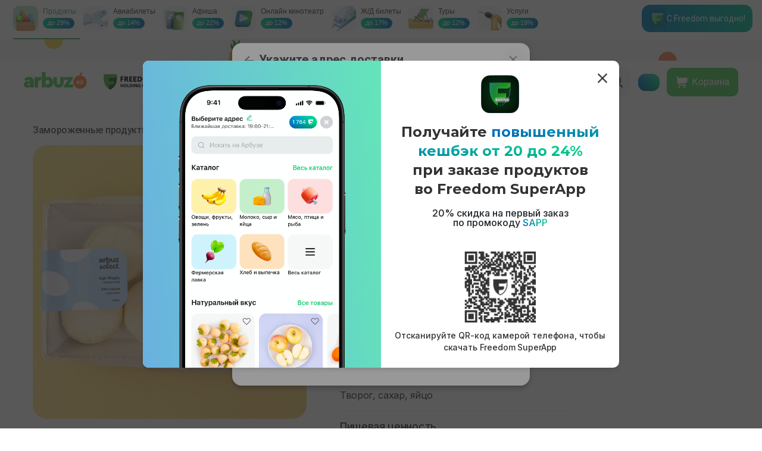

--- FILE ---
content_type: text/html; charset=UTF-8
request_url: https://arbuz.kz/ru/almaty/catalog/item/308362-syrniki_arbuz_select_400_g
body_size: 18520
content:
<!DOCTYPE html>
<html lang="ru">

<head>
  <meta charset="utf-8">
<meta http-equiv="Content-type" content="text/html; charset=utf-8"/>
<meta http-equiv="X-UA-Compatible" content="IE=edge">
<meta name="viewport" content="width=device-width, initial-scale=1, shrink-to-fit=no">

          <meta name="Keywords" content="Все для дома, заказать продукты, купить напитки, цветы с доставкой, подгузники Moony, Merries, мясо, овощи, фрукты, сахар, интернет магазин Алматы, доставка, низкие цены.">
  <meta name="Description" content="
      Купить Сырники Arbuz Select 400 г в Алматы с доставкой в день заказа, оплата картой или при доставке.  ">
  <title>
    Продукты питания и товары для дома с доставкой на дом | Arbuz.kz
  </title>

  <link rel="shortcut icon" type="image/x-icon" href="/static/platform/frontend/assets/social/favicon.ico" />
    <meta name="theme-color" content="#ffffff">
    <meta name="apple-mobile-web-app-status-bar-style" content="black-translucent">
    <meta name="apple-mobile-web-app-capable" content="yes">
  <meta property="og:type" content="website">
  <meta property="og:url" content="https://arbuz.kz/ru/almaty/catalog/item/308362-syrniki_arbuz_select_400_g">
  <meta property="og:image" content="https://arbuz.kz/image/s3/arbuz-kz-products/a00834e5-5626-4550-81cd-a2118183a7a2-fae_7949_1_jpg.jpg?w=%w&h=%h&_c=1713792482">
  <meta property="og:title" content="
      Сырники Arbuz Select 400 г | Блинчики, круассаны, сырники   | &#127817; Arbuz.kz &#127817;">
  <meta property="og:description" content="
      Страна-производитель: Казахстан.
        Бренд: Arbuz Select.
    Полуфабрикаты сырники классические - это искусно приготовленное блюдо, где сочетаются свежесть натуральных ингредиентов и неповторимый вкус творожной начинки, подаются они на завтрак, перекус или сладкое угощение.">

  <meta name="twitter:card" content="summary_large_image">
  <meta name="twitter:title" content="
      Сырники Arbuz Select 400 г | Блинчики, круассаны, сырники   | &#127817; Arbuz.kz &#127817;">
  <meta name="twitter:description" content="
      Страна-производитель: Казахстан.
        Бренд: Arbuz Select.
    Полуфабрикаты сырники классические - это искусно приготовленное блюдо, где сочетаются свежесть натуральных ингредиентов и неповторимый вкус творожной начинки, подаются они на завтрак, перекус или сладкое угощение.">
  <meta property="twitter:url" content="https://arbuz.kz/ru/almaty/catalog/item/308362-syrniki_arbuz_select_400_g">
  <meta name="twitter:image" content="https://arbuz.kz/image/s3/arbuz-kz-products/a00834e5-5626-4550-81cd-a2118183a7a2-fae_7949_1_jpg.jpg?w=%w&h=%h&_c=1713792482">

  <meta property="og:site_name" content="arbuz.kz" />
  <meta property="twitter:domain" content="arbuz.kz">

      <meta property="og:locale" content='ru_RU'/>
  
  <link rel="stylesheet" type="text/css" href="/static/platform/css/frontend.a272269423372fd21bbc.css" />
  <meta name="google-site-verification" content="hQgO7EUndtWLwqQNi2ZMG1P7yakR97wVvARHRRpuClw" />
<!--<meta name="google-site-verification" content="IAU2BcqcKfHWb5lo8GRRfxo2xrEUKaSF7D4oqfEDyXU" />-->
<!-- Google Tag Manager -->
<script type="91e34d2b08a788216ded1f58-text/javascript" src="/ruxitagentjs_ICA7NQVfhqrux_10323250822043923.js" data-dtconfig="rid=RID_-1294474076|rpid=775307388|domain=arbuz.kz|reportUrl=/rb_0942cbca-fe60-43b1-b02c-9649b2b6aad7|app=4f78a2b77a5a6422|owasp=1|featureHash=ICA7NQVfhqrux|msl=153600|srsr=20000|rdnt=1|uxrgce=1|cuc=8hx8ebl6|srms=2,1,0,0%2Ftextarea%2Cinput%2Cselect%2Coption;0%2Fdatalist;0%2Fform%20button;0%2F%5Bdata-dtrum-input%5D;0%2F.data-dtrum-input;1%2F%5Edata%28%28%5C-.%2B%24%29%7C%24%29|mel=100000|expw=1|dpvc=1|md=mdcc1=cdt_user_id|lastModification=1767850161417|postfix=8hx8ebl6|tp=500,50,0|srbbv=2|agentUri=/ruxitagentjs_ICA7NQVfhqrux_10323250822043923.js"></script><script type="91e34d2b08a788216ded1f58-text/javascript">(function(w,d,s,l,i){w[l]=w[l]||[];w[l].push({'gtm.start':
      new Date().getTime(),event:'gtm.js'});var f=d.getElementsByTagName(s)[0],
    j=d.createElement(s),dl=l!='dataLayer'?'&l='+l:'';j.async=true;j.src=
    'https://www.googletagmanager.com/gtm.js?id='+i+dl;f.parentNode.insertBefore(j,f);
  })(window,document,'script','dataLayer','GTM-PXSCT66');</script>
<!-- End Google Tag Manager -->
      <!-- Amplitude -->
    <script type="91e34d2b08a788216ded1f58-text/javascript">
        (function(e,t){var n=e.amplitude||{_q:[],_iq:{}};var r=t.createElement("script")
            r.type="text/javascript";
            r.integrity="sha384-5fhzC8Xw3m+x5cBag4AMKRdf900vw3AoaLty2vYfcKIX1iEsYRHZF4RLXIsu2o+F"
            r.crossOrigin="anonymous";r.async=true;
            r.src="https://cdn.amplitude.com/libs/amplitude-8.21.4-min.gz.js";
            r.onload=function(){if(!e.amplitude.runQueuedFunctions){console.log(
                "[Amplitude] Error: could not load SDK")}else{amplitude.getInstance().init("9e7fe75c1248f09b4b971572cf477061");}};var s=t.getElementsByTagName("script"
            )[0];s.parentNode.insertBefore(r,s);function i(e,t){e.prototype[t]=function(){
                this._q.push([t].concat(Array.prototype.slice.call(arguments,0)));return this}}
            var o=function(){this._q=[];return this};var a=["add","append","clearAll",
                "prepend","set","setOnce","unset","preInsert","postInsert","remove"];for(
                var c=0;c<a.length;c++){i(o,a[c])}n.Identify=o;var l=function(){this._q=[];
                return this};var u=["setProductId","setQuantity","setPrice","setRevenueType",
                "setEventProperties"];for(var p=0;p<u.length;p++){i(l,u[p])}n.Revenue=l;var d=[
                "init","logEvent","logRevenue","setUserId","setUserProperties","setOptOut",
                "setVersionName","setDomain","setDeviceId","enableTracking",
                "setGlobalUserProperties","identify","clearUserProperties","setGroup",
                "logRevenueV2","regenerateDeviceId","groupIdentify","onInit","onNewSessionStart"
                ,"logEventWithTimestamp","logEventWithGroups","setSessionId","resetSessionId",
                "getDeviceId","getUserId","setMinTimeBetweenSessionsMillis",
                "setEventUploadThreshold","setUseDynamicConfig","setServerZone","setServerUrl",
                "sendEvents","setLibrary","setTransport"];function v(t){function e(e){t[e
                ]=function(){t._q.push([e].concat(Array.prototype.slice.call(arguments,0)))}}
                for(var n=0;n<d.length;n++){e(d[n])}}v(n);n.getInstance=function(e){e=(
                !e||e.length===0?"$default_instance":e).toLowerCase();if(
                !Object.prototype.hasOwnProperty.call(n._iq,e)){n._iq[e]={_q:[]};v(n._iq[e])}
                return n._iq[e]};e.amplitude=n})(window,document);
    </script>
    <!-- End Amplitude -->
  <script type="91e34d2b08a788216ded1f58-text/javascript">
  window.platformConfiguration = {"hash":true,"env":"production","url":"https:\/\/arbuz.kz","siteUrl":"https:\/\/arbuz.kz","secureUrl":"https:\/\/secure.arbuz.kz","wmsHost":"https:\/\/arbuz.kz","lang":"ru","locale":{"default":"ru_RU","current":"ru_RU","items":[{"code":"ru_RU","lang":"\u0440\u0443\u0441\u0441\u043a\u0438\u0439"},{"code":"kk_KK","lang":"\u049b\u0430\u0437\u0430\u049b \u0442\u0456\u043b\u0456"},{"code":"en_US","lang":"English"}]},"static":{"pathBase":"\/static\/platform\/frontend","pathLocale":"\/static\/platform\/frontend\/ru_RU"},"payments":{"masterpass":{"enabled":false},"payBox":{"widgetKey":"8dPAlsOAqSSx0YiSyhE0el4ioR9zIzHv"},"defaultPaymentProvider":"payBox"},"token":{"ttl":36500,"cookie":{"key":"jwt","save":true,"domain":"arbuz.kz","path":"\/"}},"consumer":{"mobile":{"name":"arbuz-kz.web.mobile","key":"20I2OMoyCQ9BGQH7TimHCbErGuEjhLfj"},"desktop":{"name":"arbuz-kz.web.desktop","key":"M3KAMKD0esxMQUcIBBnYD8sl1LUS6OQr"},"terminal":{"name":"arbuz-kz.web.terminal","key":"LYYzhkpYsWEYjDHGolTeuUtgYB1Y6oaA"}},"adultCategoryId":225310,"metrics":false,"primeMerchantId":2,"maps":{"google":{"key":false}},"oauth":{"google":{"clientId":false,"scopes":"https:\/\/www.googleapis.com\/auth\/userinfo.email"},"facebook":{"appId":false},"apple":{"clientId":false,"scopes":"name email","redirectURI":"https:\/\/arbuz.kz\/api\/v1\/processing\/oauth\/apple"}},"project":"arbuz","picking":{"isPickingScanEnabled":false},"referral":{"amount":3000,"bonusAmount":"3 000","discountAmount":"3 000","amountText":"","discountAmountText":""},"features":["storyly","dietPreferences","syncProductMovements","replaceSmsToPush","replaceOrderChangeSmsToPush","newLeftovers","autoCancelOrder","discountsCatalog","discountsCatalogItems","hideRecommendationProductsFromShopIndex","hideRecommendationProductsAfterCart","replaceLayoutTypeImageCarouselToGrid3","showRecommendationProductsFromShopIndex","addCatalogButtonToTiles","storylyBanners","transferCartProducts","disableLoadUserCards","productCardGallery","hybridPolygons","sendPromoNotificationForNewUsers","enableMegabanner","applePay","sortByCatalog","showAllAddresses","enableProductRating","setFirstMetaAddress","deleteLastAddress","multiCategory","freedomCashback","freedomCashbackNewBanner","showFreedomSuperAppProvider","freedomCashbackFullNewBanner","newCashbackBanners3Iteration","showNewCashbackSubtitle","pharmaConsumerMode","tycFomoCashback","disableAlternativeSuggestOnSuggestService","dynamicExpressPrice","cancelOrderAnytime","showNullCashback","citiesAvailable"],"city":"almaty","discountCatalogId":225443,"pageView":{"action":"product","data":{"id":308362,"title":"\u0421\u044b\u0440\u043d\u0438\u043a\u0438 Arbuz Select 400 \u0433","price":2299,"brand":"Arbuz Select"}}};
</script>
            <script type="91e34d2b08a788216ded1f58-application/javascript">
      window.siteCatalogTree = Object.values({"0":{"id":225443,"name":"\u0421\u043a\u0438\u0434\u043a\u0438","uri":"\/ru\/almaty\/catalog\/cat\/225443-skidki","iconSvg":"https:\/\/arbuz.kz\/image\/s3\/arbuz-kz-catalogs\/225443-skidki.svg","iconPng":"https:\/\/arbuz.kz\/image\/s3\/arbuz-kz-catalogs\/225443-skidki.png?w=%w&h=%h&_c=1731667231","iconRect":"https:\/\/arbuz.kz\/image\/s3\/arbuz-kz-catalogs\/225443-skidki_pryamougolnaya_png.png","iconRectPng":"https:\/\/arbuz.kz\/image\/s3\/arbuz-kz-catalogs\/225443-discount_icon_png.png?w=%w&h=%h&_c=1731667231","iconRectSquare":"https:\/\/arbuz.kz\/image\/s3\/arbuz-kz-catalogs\/225443-skidki_square_svg.svg","cssClass":null,"children":{"0":{"id":225164,"name":"\u041e\u0432\u043e\u0449\u0438, \u0444\u0440\u0443\u043a\u0442\u044b, \u0437\u0435\u043b\u0435\u043d\u044c","uri":"\/ru\/almaty\/catalog\/cat\/225164-ovoshi_frukty_zelen","iconSvg":"https:\/\/arbuz.kz\/image\/s3\/arbuz-kz-catalogs\/225164-svezhie_ovoshi_i_frukty.svg","iconPng":"https:\/\/arbuz.kz\/image\/s3\/arbuz-kz-catalogs\/225164-svezhie_ovoshi_i_frukty.png?w=%w&h=%h&_c=1767604872","iconRect":"https:\/\/arbuz.kz\/image\/s3\/arbuz-kz-catalogs\/225164-svezhie_ovoshi_i_frukty_pryamougolnye_svg.svg","iconRectPng":"https:\/\/arbuz.kz\/image\/s3\/arbuz-kz-catalogs\/225164-svezhie_ovoshi_i_frukty_pryamougolnaya_png.png?w=%w&h=%h&_c=1767604872","iconRectSquare":"https:\/\/arbuz.kz\/image\/s3\/arbuz-kz-catalogs\/225164-svezhie_ovoshi_i_frukty_square_svg.svg","cssClass":null},"1":{"id":225161,"name":"\u041c\u043e\u043b\u043e\u043a\u043e, \u0441\u044b\u0440 \u0438 \u044f\u0439\u0446\u0430","uri":"\/ru\/almaty\/catalog\/cat\/225161-moloko_syr_i_yaica","iconSvg":"https:\/\/arbuz.kz\/image\/s3\/arbuz-kz-catalogs\/225161-moloko_syr_maslo_yaica.svg","iconPng":"https:\/\/arbuz.kz\/image\/s3\/arbuz-kz-catalogs\/225161-moloko_syr_maslo_yaica.png?w=%w&h=%h&_c=1767604872","iconRect":"https:\/\/arbuz.kz\/image\/s3\/arbuz-kz-catalogs\/225161-moloko_syr_maslo_yaica_rectangle_svg.svg","iconRectPng":"https:\/\/arbuz.kz\/image\/s3\/arbuz-kz-catalogs\/225161-moloko_syr_maslo_yai_ca_pryamougolnya_png.png?w=%w&h=%h&_c=1767604872","iconRectSquare":"https:\/\/arbuz.kz\/image\/s3\/arbuz-kz-catalogs\/225161-moloko_syr_maslo_yaica_square_svg.svg","cssClass":null},"2":{"id":225167,"name":"\u041a\u043e\u043b\u0431\u0430\u0441\u044b \u0438 \u0434\u0435\u043b\u0438\u043a\u0430\u0442\u0435\u0441\u044b","uri":"\/ru\/almaty\/catalog\/cat\/225167-kolbasy_i_delikatesy","iconSvg":"https:\/\/arbuz.kz\/image\/s3\/arbuz-kz-catalogs\/225167-kolbasy.svg","iconPng":"https:\/\/arbuz.kz\/image\/s3\/arbuz-kz-catalogs\/225167-kolbasy.png?w=%w&h=%h&_c=1767604872","iconRect":"https:\/\/arbuz.kz\/image\/s3\/arbuz-kz-catalogs\/225167-kolbasy_pryamougolnaya_png.png","iconRectPng":"https:\/\/arbuz.kz\/image\/s3\/arbuz-kz-catalogs\/225167-kolbasy_rectangle_png.png?w=%w&h=%h&_c=1767604872","iconRectSquare":"https:\/\/arbuz.kz\/image\/s3\/arbuz-kz-catalogs\/225167-kolbasy_square_svg.svg","cssClass":null},"3":{"id":225162,"name":"\u041c\u044f\u0441\u043e \u0438 \u043f\u0442\u0438\u0446\u0430","uri":"\/ru\/almaty\/catalog\/cat\/225162-myaso_i_ptica","iconSvg":"https:\/\/arbuz.kz\/image\/s3\/arbuz-kz-catalogs\/225162-myaso_ptica.svg","iconPng":"https:\/\/arbuz.kz\/image\/s3\/arbuz-kz-catalogs\/225162-myaso_ptica.png?w=%w&h=%h&_c=1767604872","iconRect":"https:\/\/arbuz.kz\/image\/s3\/arbuz-kz-catalogs\/225162-myaso_ptica_pryamougolnaya_png.png","iconRectPng":"https:\/\/arbuz.kz\/image\/s3\/arbuz-kz-catalogs\/225162-myaso_ptica_png.png?w=%w&h=%h&_c=1767604872","iconRectSquare":"https:\/\/arbuz.kz\/image\/s3\/arbuz-kz-catalogs\/225162-myaso_ptica_square_svg.svg","cssClass":null},"4":{"id":225752,"name":"\u0420\u044b\u0431\u0430 \u0438 \u043c\u043e\u0440\u0435\u043f\u0440\u043e\u0434\u0443\u043a\u0442\u044b","uri":"\/ru\/almaty\/catalog\/cat\/225752-ryba_i_moreprodukty","iconSvg":"https:\/\/arbuz.kz\/image\/s3\/arbuz-kz-catalogs\/icon__225752-ryba_i_moreprodukty.svg","iconPng":"https:\/\/arbuz.kz\/image\/s3\/arbuz-kz-catalogs\/icon_png__225752-ryba_i_moreprodukty.svg?w=%w&h=%h&_c=1767604872","iconRect":"https:\/\/arbuz.kz\/image\/s3\/arbuz-kz-catalogs\/icon_rect__225752-100_50_svg.svg","iconRectPng":"https:\/\/arbuz.kz\/image\/s3\/arbuz-kz-catalogs\/icon_rect_png__225752-400_200_png.png?w=%w&h=%h&_c=1767604872","iconRectSquare":"https:\/\/arbuz.kz\/image\/s3\/arbuz-kz-catalogs\/icon_square__225752-157_129_1_svg.svg","cssClass":null},"5":{"id":225183,"name":"\u0417\u0430\u043c\u043e\u0440\u043e\u0436\u0435\u043d\u043d\u044b\u0435 \u043f\u0440\u043e\u0434\u0443\u043a\u0442\u044b","uri":"\/ru\/almaty\/catalog\/cat\/225183-zamorozhennye_produkty","iconSvg":"https:\/\/arbuz.kz\/image\/s3\/arbuz-kz-catalogs\/225183-zamorozhennye_produkty.svg","iconPng":"https:\/\/arbuz.kz\/image\/s3\/arbuz-kz-catalogs\/225183-zamorozhennye_produkty.png?w=%w&h=%h&_c=1767604872","iconRect":"https:\/\/arbuz.kz\/image\/s3\/arbuz-kz-catalogs\/225183-zamorozhennye_produkty_pryamougolnaya_png.png","iconRectPng":"https:\/\/arbuz.kz\/image\/s3\/arbuz-kz-catalogs\/225183-zamorozhennye_produkty_rectangle_png.png?w=%w&h=%h&_c=1767604872","iconRectSquare":"https:\/\/arbuz.kz\/image\/s3\/arbuz-kz-catalogs\/225183-zamorozhennye_produkty_square_svg.svg","cssClass":null},"6":{"id":14,"name":"\u0412\u043e\u0434\u0430 \u0438 \u043d\u0430\u043f\u0438\u0442\u043a\u0438","uri":"\/ru\/almaty\/catalog\/cat\/14-voda_i_napitki","iconSvg":"https:\/\/arbuz.kz\/image\/s3\/arbuz-kz-catalogs\/14-napitki.svg","iconPng":"https:\/\/arbuz.kz\/image\/s3\/arbuz-kz-catalogs\/14-napitki.png?w=%w&h=%h&_c=1767604872","iconRect":"https:\/\/arbuz.kz\/image\/s3\/arbuz-kz-catalogs\/14-napitki_pryamougolnaya_png.png","iconRectPng":"https:\/\/arbuz.kz\/image\/s3\/arbuz-kz-catalogs\/14-napitki_rectangle_png.png?w=%w&h=%h&_c=1767604872","iconRectSquare":"https:\/\/arbuz.kz\/image\/s3\/arbuz-kz-catalogs\/14-napitki_square_svg.svg","cssClass":null},"7":{"id":225602,"name":"\u041e\u0440\u0435\u0445\u0438, \u0441\u0443\u0445\u043e\u0444\u0440\u0443\u043a\u0442\u044b \u0438 \u0441\u043d\u0435\u043a\u0438","uri":"\/ru\/almaty\/catalog\/cat\/225602-orehi_suhofrukty_i_sneki","iconSvg":"https:\/\/arbuz.kz\/image\/s3\/arbuz-kz-catalogs\/icon__225602-orehi_i_sneki.svg","iconPng":"https:\/\/arbuz.kz\/image\/s3\/arbuz-kz-catalogs\/icon_png__225602-orehi_i_sneki.svg?w=%w&h=%h&_c=1767604872","iconRect":"https:\/\/arbuz.kz\/image\/s3\/arbuz-kz-catalogs\/icon_rect__225602-orehi_pryamougolnaya_svg.svg","iconRectPng":"https:\/\/arbuz.kz\/image\/s3\/arbuz-kz-catalogs\/icon_rect_png__225602-orehi-pryamougolnaya_png.png?w=%w&h=%h&_c=1767604872","iconRectSquare":"https:\/\/arbuz.kz\/image\/s3\/arbuz-kz-catalogs\/icon_square__225602-orehi_kvadratnaya_svg.svg","cssClass":null},"8":{"id":224938,"name":"\u041e\u0440\u0433\u0430\u043d\u0438\u0447\u0435\u0441\u043a\u0438\u0435 \u0442\u043e\u0432\u0430\u0440\u044b","uri":"\/ru\/almaty\/catalog\/cat\/224938-organicheskie_tovary","iconSvg":"https:\/\/arbuz.kz\/image\/s3\/arbuz-kz-catalogs\/icon__224938-organicheskie_tovary.svg","iconPng":"https:\/\/arbuz.kz\/image\/s3\/arbuz-kz-catalogs\/icon_png__224938-organicheskie_tovary.webp?w=%w&h=%h&_c=1767604872","iconRect":"https:\/\/arbuz.kz\/image\/s3\/arbuz-kz-catalogs\/icon_rect__224938-225244-rastitelnye_produkty_pryamougolnaya_png_webp.webp","iconRectPng":"https:\/\/arbuz.kz\/image\/s3\/arbuz-kz-catalogs\/icon_rect_png__224938-225244-rastitelnye_produkty_rectangle_png_webp.webp?w=%w&h=%h&_c=1767604872","iconRectSquare":"https:\/\/arbuz.kz\/image\/s3\/arbuz-kz-catalogs\/icon_square__224938-225244-rastitelnye_produkty_square_svg_svg.svg","cssClass":null},"9":{"id":224645,"name":"\u042d\u043a\u043e, \u0411\u0438\u043e, \u0412\u0435\u0433\u0430\u043d","uri":"\/ru\/almaty\/catalog\/cat\/224645-eko_bio_vegan","iconSvg":"https:\/\/arbuz.kz\/image\/s3\/arbuz-kz-catalogs\/icon__224645-zdorovoe_pitanie.svg","iconPng":"https:\/\/arbuz.kz\/image\/s3\/arbuz-kz-catalogs\/icon_png__224645-zdorovoe_pitanie.svg?w=%w&h=%h&_c=1767604872","iconRect":"https:\/\/arbuz.kz\/image\/s3\/arbuz-kz-catalogs\/icon_rect__224645-gorizontalnye_ikonki-03_svg.svg","iconRectPng":"https:\/\/arbuz.kz\/image\/s3\/arbuz-kz-catalogs\/icon_rect_png__224645-zdorove_png.png?w=%w&h=%h&_c=1767604872","iconRectSquare":"https:\/\/arbuz.kz\/image\/s3\/arbuz-kz-catalogs\/icon_square__224645-gorizontalnye_ikonki_svg.svg","cssClass":null},"10":{"id":225165,"name":"\u0425\u043b\u0435\u0431 \u0438 \u0432\u044b\u043f\u0435\u0447\u043a\u0430","uri":"\/ru\/almaty\/catalog\/cat\/225165-hleb_i_vypechka","iconSvg":"https:\/\/arbuz.kz\/image\/s3\/arbuz-kz-catalogs\/225165-hleb_vypechka.svg","iconPng":"https:\/\/arbuz.kz\/image\/s3\/arbuz-kz-catalogs\/225165-hleb_vypechka.png?w=%w&h=%h&_c=1767604872","iconRect":"https:\/\/arbuz.kz\/image\/s3\/arbuz-kz-catalogs\/225165-hleb_vypechka_pryamougolnaya_png.png","iconRectPng":"https:\/\/arbuz.kz\/image\/s3\/arbuz-kz-catalogs\/225165-hleb_vypechka_rectangle_png.png?w=%w&h=%h&_c=1767604872","iconRectSquare":"https:\/\/arbuz.kz\/image\/s3\/arbuz-kz-catalogs\/225165-hleb_vypechka_square_svg.svg","cssClass":null},"11":{"id":225253,"name":"\u0413\u043e\u0442\u043e\u0432\u0430\u044f \u0435\u0434\u0430","uri":"\/ru\/almaty\/catalog\/cat\/225253-gotovaya_eda","iconSvg":"https:\/\/arbuz.kz\/image\/s3\/arbuz-kz-catalogs\/225253-kulinariya.svg","iconPng":"https:\/\/arbuz.kz\/image\/s3\/arbuz-kz-catalogs\/225253-kulinariya.png?w=%w&h=%h&_c=1767604872","iconRect":"https:\/\/arbuz.kz\/image\/s3\/arbuz-kz-catalogs\/225253-kulinariya-rectangle_svg.svg","iconRectPng":"https:\/\/arbuz.kz\/image\/s3\/arbuz-kz-catalogs\/225253-kulinariya_pryamougolnaya_png.png?w=%w&h=%h&_c=1767604872","iconRectSquare":"https:\/\/arbuz.kz\/image\/s3\/arbuz-kz-catalogs\/225253-kulinariya-square_svg.svg","cssClass":null},"12":{"id":225166,"name":"\u041a\u043e\u0444\u0435, \u0447\u0430\u0439, \u0441\u043b\u0430\u0434\u043e\u0441\u0442\u0438","uri":"\/ru\/almaty\/catalog\/cat\/225166-kofe_chai_sladosti","iconSvg":"https:\/\/arbuz.kz\/image\/s3\/arbuz-kz-catalogs\/225166-sladosti.svg","iconPng":"https:\/\/arbuz.kz\/image\/s3\/arbuz-kz-catalogs\/225166-sladosti.png?w=%w&h=%h&_c=1767604872","iconRect":"https:\/\/arbuz.kz\/image\/s3\/arbuz-kz-catalogs\/225166-sladosti_pryamougolnaya_png.png","iconRectPng":"https:\/\/arbuz.kz\/image\/s3\/arbuz-kz-catalogs\/225166-sladosti_rectangle_png.png?w=%w&h=%h&_c=1767604872","iconRectSquare":"https:\/\/arbuz.kz\/image\/s3\/arbuz-kz-catalogs\/225166-sladosti_square_svg.svg","cssClass":null},"13":{"id":225169,"name":"\u0411\u0430\u043a\u0430\u043b\u0435\u044f","uri":"\/ru\/almaty\/catalog\/cat\/225169-bakaleya","iconSvg":"https:\/\/arbuz.kz\/image\/s3\/arbuz-kz-catalogs\/icon__225169-bakaleya.svg","iconPng":"https:\/\/arbuz.kz\/image\/s3\/arbuz-kz-catalogs\/icon_png__225169-bakaleya.svg?w=%w&h=%h&_c=1767604872","iconRect":"https:\/\/arbuz.kz\/image\/s3\/arbuz-kz-catalogs\/225169-krupy_konservy_sneki_pryamougolnaya_png.png","iconRectPng":"https:\/\/arbuz.kz\/image\/s3\/arbuz-kz-catalogs\/225169-krupy_konservy_sneki_rectangle_png.png?w=%w&h=%h&_c=1767604872","iconRectSquare":"https:\/\/arbuz.kz\/image\/s3\/arbuz-kz-catalogs\/225169-krupy_konservy_sneki_square_svg.svg","cssClass":null},"14":{"id":19,"name":"\u0414\u043b\u044f \u0434\u0435\u0442\u0435\u0439 \u0438 \u0438\u0445 \u0440\u043e\u0434\u0438\u0442\u0435\u043b\u0435\u0439","uri":"\/ru\/almaty\/catalog\/cat\/19-dlya_detei_i_ih_roditelei","iconSvg":"https:\/\/arbuz.kz\/image\/s3\/arbuz-kz-catalogs\/19-detyam.svg","iconPng":"https:\/\/arbuz.kz\/image\/s3\/arbuz-kz-catalogs\/19-detyam.png?w=%w&h=%h&_c=1767604872","iconRect":"https:\/\/arbuz.kz\/image\/s3\/arbuz-kz-catalogs\/19-detyam_pryamougolnaya_png.png","iconRectPng":"https:\/\/arbuz.kz\/image\/s3\/arbuz-kz-catalogs\/19-detyam_rectangle_png.png?w=%w&h=%h&_c=1767604872","iconRectSquare":"https:\/\/arbuz.kz\/image\/s3\/arbuz-kz-catalogs\/19-detyam_square_svg.svg","cssClass":null},"15":{"id":16,"name":"\u0412\u0441\u0451 \u0434\u043b\u044f \u0434\u043e\u043c\u0430","uri":"\/ru\/almaty\/catalog\/cat\/16-vs_dlya_doma","iconSvg":"https:\/\/arbuz.kz\/image\/s3\/arbuz-kz-catalogs\/16-vs_dlya_doma.svg","iconPng":"https:\/\/arbuz.kz\/image\/s3\/arbuz-kz-catalogs\/16-vs_dlya_doma.png?w=%w&h=%h&_c=1767604872","iconRect":"https:\/\/arbuz.kz\/image\/s3\/arbuz-kz-catalogs\/16-vse_dlya_doma_pryamougolnaya_png.png","iconRectPng":"https:\/\/arbuz.kz\/image\/s3\/arbuz-kz-catalogs\/16-vs_dlya_doma_rectangle_png.png?w=%w&h=%h&_c=1767604872","iconRectSquare":"https:\/\/arbuz.kz\/image\/s3\/arbuz-kz-catalogs\/16-vs_dlya_doma_square_svg.svg","cssClass":null},"16":{"id":224407,"name":"\u041a\u043e\u0441\u043c\u0435\u0442\u0438\u043a\u0430 \u0438 \u0441\u0440\u0435\u0434\u0441\u0442\u0432\u0430 \u043b\u0438\u0447\u043d\u043e\u0439 \u0433\u0438\u0433\u0438\u0435\u043d\u044b","uri":"\/ru\/almaty\/catalog\/cat\/224407-kosmetika_i_sredstva_lichnoi_gigieny","iconSvg":"https:\/\/arbuz.kz\/image\/s3\/arbuz-kz-catalogs\/224407-krasota.svg","iconPng":"https:\/\/arbuz.kz\/image\/s3\/arbuz-kz-catalogs\/224407-krasota.png?w=%w&h=%h&_c=1767604872","iconRect":"https:\/\/arbuz.kz\/image\/s3\/arbuz-kz-catalogs\/224407-krasota_pryamougolnaya_png.png","iconRectPng":"https:\/\/arbuz.kz\/image\/s3\/arbuz-kz-catalogs\/224407-krasota_rectangle_png.png?w=%w&h=%h&_c=1767604872","iconRectSquare":"https:\/\/arbuz.kz\/image\/s3\/arbuz-kz-catalogs\/224407-krasota_square_svg.svg","cssClass":null},"17":{"id":224710,"name":"\u0410\u043b\u043a\u043e\u0433\u043e\u043b\u044c","uri":"\/ru\/almaty\/catalog\/cat\/224710-alkogol","iconSvg":"https:\/\/arbuz.kz\/image\/s3\/arbuz-kz-catalogs\/224710-alkogol.svg","iconPng":"https:\/\/arbuz.kz\/image\/s3\/arbuz-kz-catalogs\/224710-alkogol.png?w=%w&h=%h&_c=1767604872","iconRect":"https:\/\/arbuz.kz\/image\/s3\/arbuz-kz-catalogs\/224710-alkogol_pryamougolnaya_png.png","iconRectPng":"https:\/\/arbuz.kz\/image\/s3\/arbuz-kz-catalogs\/224710-alkogol_rectangle_png.png?w=%w&h=%h&_c=1767604872","iconRectSquare":"https:\/\/arbuz.kz\/image\/s3\/arbuz-kz-catalogs\/224710-alkogol_square_svg.svg","cssClass":null},"18":{"id":20,"name":"Zoo \u041c\u0430\u0433\u0430\u0437\u0438\u043d","uri":"\/ru\/almaty\/catalog\/cat\/20-zoo_magazin","iconSvg":"https:\/\/arbuz.kz\/image\/s3\/arbuz-kz-catalogs\/20-zoo_magazin.svg","iconPng":"https:\/\/arbuz.kz\/image\/s3\/arbuz-kz-catalogs\/20-zoo_magazin.png?w=%w&h=%h&_c=1767604872","iconRect":"https:\/\/arbuz.kz\/image\/s3\/arbuz-kz-catalogs\/20-zoo_magazin_pryamougolnaya_png.png","iconRectPng":"https:\/\/arbuz.kz\/image\/s3\/arbuz-kz-catalogs\/20-zoo_magazin_rectangle_png.png?w=%w&h=%h&_c=1767604872","iconRectSquare":"https:\/\/arbuz.kz\/image\/s3\/arbuz-kz-catalogs\/20-zoo_magazin_square_svg.svg","cssClass":null},"19":{"id":225504,"name":"\u0410\u043f\u0442\u0435\u043a\u0430","uri":"\/ru\/almaty\/catalog\/cat\/225504-apteka","iconSvg":"https:\/\/arbuz.kz\/image\/s3\/arbuz-kz-catalogs\/icon__225504-apteka.svg","iconPng":"https:\/\/arbuz.kz\/image\/s3\/arbuz-kz-catalogs\/icon_png__225504-apteka.webp?w=%w&h=%h&_c=1767604874","iconRect":"https:\/\/arbuz.kz\/image\/s3\/arbuz-kz-catalogs\/icon_rect__225504-225075-zdorove_pryamougolnaya_png_webp.webp","iconRectPng":"https:\/\/arbuz.kz\/image\/s3\/arbuz-kz-catalogs\/icon_rect_png__225504-225075-apteka_rectangle_png_webp.webp?w=%w&h=%h&_c=1767604874","iconRectSquare":"https:\/\/arbuz.kz\/image\/s3\/arbuz-kz-catalogs\/icon_square__225504-225075-apteka_square_svg_svg.svg","cssClass":null},"20":{"id":224993,"name":"\u041d\u043e\u0432\u044b\u0439 \u0433\u043e\u0434","uri":"\/ru\/almaty\/catalog\/cat\/224993-novyi_god","iconSvg":"https:\/\/arbuz.kz\/image\/s3\/arbuz-kz-catalogs\/224993-novyi_god.svg","iconPng":"https:\/\/arbuz.kz\/image\/s3\/arbuz-kz-catalogs\/224993-novyi_god.png?w=%w&h=%h&_c=1767604874","iconRect":"https:\/\/arbuz.kz\/image\/s3\/arbuz-kz-catalogs\/icon_rect__224993-novogodnii_stol_100h50_1_svg.svg","iconRectPng":"https:\/\/arbuz.kz\/image\/s3\/arbuz-kz-catalogs\/icon_rect_png__224993-montazhnaya_oblast_3_png.png?w=%w&h=%h&_c=1767604874","iconRectSquare":"https:\/\/arbuz.kz\/image\/s3\/arbuz-kz-catalogs\/icon_square__224993-novogodnii_stol_157h129_1_svg.svg","cssClass":null}}},"1":{"id":225164,"name":"\u041e\u0432\u043e\u0449\u0438, \u0444\u0440\u0443\u043a\u0442\u044b, \u0437\u0435\u043b\u0435\u043d\u044c","uri":"\/ru\/almaty\/catalog\/cat\/225164-ovoshi_frukty_zelen","iconSvg":"https:\/\/arbuz.kz\/image\/s3\/arbuz-kz-catalogs\/225164-svezhie_ovoshi_i_frukty.svg","iconPng":"https:\/\/arbuz.kz\/image\/s3\/arbuz-kz-catalogs\/225164-svezhie_ovoshi_i_frukty.png?w=%w&h=%h&_c=1767604872","iconRect":"https:\/\/arbuz.kz\/image\/s3\/arbuz-kz-catalogs\/225164-svezhie_ovoshi_i_frukty_pryamougolnye_svg.svg","iconRectPng":"https:\/\/arbuz.kz\/image\/s3\/arbuz-kz-catalogs\/225164-svezhie_ovoshi_i_frukty_pryamougolnaya_png.png?w=%w&h=%h&_c=1767604872","iconRectSquare":"https:\/\/arbuz.kz\/image\/s3\/arbuz-kz-catalogs\/225164-svezhie_ovoshi_i_frukty_square_svg.svg","cssClass":null,"children":{"0":{"id":225178,"name":"\u041e\u0432\u043e\u0449\u0438","uri":"\/ru\/almaty\/catalog\/cat\/225178-ovoshi","iconSvg":null,"iconPng":"https:\/\/arbuz.kz\/image\/s3\/arbuz-kz-catalogs\/225178-ovoshi.png?w=%w&h=%h&_c=1732977607","iconRect":null,"iconRectPng":null,"iconRectSquare":null,"cssClass":null},"1":{"id":225176,"name":"\u0417\u0435\u043b\u0435\u043d\u044c","uri":"\/ru\/almaty\/catalog\/cat\/225176-zelen","iconSvg":null,"iconPng":"https:\/\/arbuz.kz\/image\/s3\/arbuz-kz-catalogs\/225176-zelen.png?w=%w&h=%h&_c=1732977592","iconRect":null,"iconRectPng":null,"iconRectSquare":null,"cssClass":null},"2":{"id":225444,"name":"\u0413\u0440\u0438\u0431\u044b","uri":"\/ru\/almaty\/catalog\/cat\/225444-griby","iconSvg":null,"iconPng":"https:\/\/arbuz.kz\/image\/s3\/arbuz-kz-catalogs\/225444-griby.jpg?w=%w&h=%h&_c=1732977539","iconRect":null,"iconRectPng":null,"iconRectSquare":null,"cssClass":null},"3":{"id":225177,"name":"\u0424\u0440\u0443\u043a\u0442\u044b","uri":"\/ru\/almaty\/catalog\/cat\/225177-frukty","iconSvg":null,"iconPng":"https:\/\/arbuz.kz\/image\/s3\/arbuz-kz-catalogs\/225177-frukty.png?w=%w&h=%h&_c=1726614177","iconRect":null,"iconRectPng":null,"iconRectSquare":null,"cssClass":null},"4":{"id":225562,"name":"\u042f\u0433\u043e\u0434\u044b","uri":"\/ru\/almaty\/catalog\/cat\/225562-yagody","iconSvg":null,"iconPng":"https:\/\/arbuz.kz\/image\/s3\/arbuz-kz-catalogs\/icon_png__225562-yagody.png?w=%w&h=%h&_c=1751630857","iconRect":null,"iconRectPng":null,"iconRectSquare":null,"cssClass":null},"5":{"id":225445,"name":"\u0421\u043e\u043b\u0435\u043d\u044c\u044f","uri":"\/ru\/almaty\/catalog\/cat\/225445-solenya","iconSvg":null,"iconPng":"https:\/\/arbuz.kz\/image\/s3\/arbuz-kz-catalogs\/225445-solenya.jpg?w=%w&h=%h&_c=1751630857","iconRect":null,"iconRectPng":null,"iconRectSquare":null,"cssClass":null}}},"2":{"id":225161,"name":"\u041c\u043e\u043b\u043e\u043a\u043e, \u0441\u044b\u0440 \u0438 \u044f\u0439\u0446\u0430","uri":"\/ru\/almaty\/catalog\/cat\/225161-moloko_syr_i_yaica","iconSvg":"https:\/\/arbuz.kz\/image\/s3\/arbuz-kz-catalogs\/225161-moloko_syr_maslo_yaica.svg","iconPng":"https:\/\/arbuz.kz\/image\/s3\/arbuz-kz-catalogs\/225161-moloko_syr_maslo_yaica.png?w=%w&h=%h&_c=1767604872","iconRect":"https:\/\/arbuz.kz\/image\/s3\/arbuz-kz-catalogs\/225161-moloko_syr_maslo_yaica_rectangle_svg.svg","iconRectPng":"https:\/\/arbuz.kz\/image\/s3\/arbuz-kz-catalogs\/225161-moloko_syr_maslo_yai_ca_pryamougolnya_png.png?w=%w&h=%h&_c=1767604872","iconRectSquare":"https:\/\/arbuz.kz\/image\/s3\/arbuz-kz-catalogs\/225161-moloko_syr_maslo_yaica_square_svg.svg","cssClass":null,"children":{"0":{"id":19986,"name":"\u041c\u043e\u043b\u043e\u043a\u043e, \u0441\u043b\u0438\u0432\u043a\u0438, \u0441\u0433\u0443\u0449\u0451\u043d\u043d\u043e\u0435 \u043c\u043e\u043b\u043e\u043a\u043e","uri":"\/ru\/almaty\/catalog\/cat\/19986-moloko_slivki_sgush_nnoe_moloko","iconSvg":null,"iconPng":"https:\/\/arbuz.kz\/image\/s3\/arbuz-kz-catalogs\/19986-moloko_smetana_maslo.png?w=%w&h=%h&_c=1753273538","iconRect":null,"iconRectPng":null,"iconRectSquare":null,"cssClass":null},"1":{"id":225446,"name":"\u041a\u0435\u0444\u0438\u0440, \u0442\u0432\u043e\u0440\u043e\u0433, \u0441\u043c\u0435\u0442\u0430\u043d\u0430","uri":"\/ru\/almaty\/catalog\/cat\/225446-kefir_tvorog_smetana","iconSvg":null,"iconPng":"https:\/\/arbuz.kz\/image\/s3\/arbuz-kz-catalogs\/icon_png__225446-kefir_tvorog_smetana.png?w=%w&h=%h&_c=1759742304","iconRect":null,"iconRectPng":null,"iconRectSquare":null,"cssClass":null},"2":{"id":225171,"name":"\u0419\u043e\u0433\u0443\u0440\u0442\u044b, \u0441\u044b\u0440\u043a\u0438, \u0434\u0435\u0441\u0435\u0440\u0442\u044b","uri":"\/ru\/almaty\/catalog\/cat\/225171-iogurty_syrki_deserty","iconSvg":null,"iconPng":"https:\/\/arbuz.kz\/image\/s3\/arbuz-kz-catalogs\/icon_png__225171-iogurty_syrki_deserty.png?w=%w&h=%h&_c=1759742293","iconRect":null,"iconRectPng":null,"iconRectSquare":null,"cssClass":null},"3":{"id":225245,"name":"\u042f\u0439\u0446\u0430, \u043c\u0430\u0441\u043b\u043e, \u043c\u0430\u0440\u0433\u0430\u0440\u0438\u043d","uri":"\/ru\/almaty\/catalog\/cat\/225245-yaica_maslo_margarin","iconSvg":null,"iconPng":"https:\/\/arbuz.kz\/image\/s3\/arbuz-kz-catalogs\/225245-yaica.png?w=%w&h=%h&_c=1751630802","iconRect":null,"iconRectPng":null,"iconRectSquare":null,"cssClass":null},"4":{"id":20160,"name":"\u0421\u044b\u0440","uri":"\/ru\/almaty\/catalog\/cat\/20160-syr","iconSvg":null,"iconPng":"https:\/\/arbuz.kz\/image\/s3\/arbuz-kz-catalogs\/icon_png__20160-syr.png?w=%w&h=%h&_c=1759742278","iconRect":null,"iconRectPng":null,"iconRectSquare":null,"cssClass":null}}},"3":{"id":225167,"name":"\u041a\u043e\u043b\u0431\u0430\u0441\u044b \u0438 \u0434\u0435\u043b\u0438\u043a\u0430\u0442\u0435\u0441\u044b","uri":"\/ru\/almaty\/catalog\/cat\/225167-kolbasy_i_delikatesy","iconSvg":"https:\/\/arbuz.kz\/image\/s3\/arbuz-kz-catalogs\/225167-kolbasy.svg","iconPng":"https:\/\/arbuz.kz\/image\/s3\/arbuz-kz-catalogs\/225167-kolbasy.png?w=%w&h=%h&_c=1767604872","iconRect":"https:\/\/arbuz.kz\/image\/s3\/arbuz-kz-catalogs\/225167-kolbasy_pryamougolnaya_png.png","iconRectPng":"https:\/\/arbuz.kz\/image\/s3\/arbuz-kz-catalogs\/225167-kolbasy_rectangle_png.png?w=%w&h=%h&_c=1767604872","iconRectSquare":"https:\/\/arbuz.kz\/image\/s3\/arbuz-kz-catalogs\/225167-kolbasy_square_svg.svg","cssClass":null,"children":{"0":{"id":19855,"name":"\u041a\u043e\u043b\u0431\u0430\u0441\u044b","uri":"\/ru\/almaty\/catalog\/cat\/19855-kolbasy","iconSvg":null,"iconPng":"https:\/\/arbuz.kz\/image\/s3\/arbuz-kz-catalogs\/icon_png__19855-kolbasy.png?w=%w&h=%h&_c=1761917718","iconRect":null,"iconRectPng":null,"iconRectSquare":null,"cssClass":null},"1":{"id":225180,"name":"\u0421\u043e\u0441\u0438\u0441\u043a\u0438, \u0441\u0430\u0440\u0434\u0435\u043b\u044c\u043a\u0438","uri":"\/ru\/almaty\/catalog\/cat\/225180-sosiski_sardelki","iconSvg":null,"iconPng":"https:\/\/arbuz.kz\/image\/s3\/arbuz-kz-catalogs\/icon_png__225180-sosiski_sardelki.png?w=%w&h=%h&_c=1761917731","iconRect":null,"iconRectPng":null,"iconRectSquare":null,"cssClass":null},"2":{"id":225451,"name":"\u041c\u044f\u0441\u043d\u044b\u0435 \u0434\u0435\u043b\u0438\u043a\u0430\u0442\u0435\u0441\u044b","uri":"\/ru\/almaty\/catalog\/cat\/225451-myasnye_delikatesy","iconSvg":null,"iconPng":"https:\/\/arbuz.kz\/image\/s3\/arbuz-kz-catalogs\/icon_png__225451-myasnye_delikatesy.png?w=%w&h=%h&_c=1761917742","iconRect":null,"iconRectPng":null,"iconRectSquare":null,"cssClass":null}}},"4":{"id":225162,"name":"\u041c\u044f\u0441\u043e \u0438 \u043f\u0442\u0438\u0446\u0430","uri":"\/ru\/almaty\/catalog\/cat\/225162-myaso_i_ptica","iconSvg":"https:\/\/arbuz.kz\/image\/s3\/arbuz-kz-catalogs\/225162-myaso_ptica.svg","iconPng":"https:\/\/arbuz.kz\/image\/s3\/arbuz-kz-catalogs\/225162-myaso_ptica.png?w=%w&h=%h&_c=1767604872","iconRect":"https:\/\/arbuz.kz\/image\/s3\/arbuz-kz-catalogs\/225162-myaso_ptica_pryamougolnaya_png.png","iconRectPng":"https:\/\/arbuz.kz\/image\/s3\/arbuz-kz-catalogs\/225162-myaso_ptica_png.png?w=%w&h=%h&_c=1767604872","iconRectSquare":"https:\/\/arbuz.kz\/image\/s3\/arbuz-kz-catalogs\/225162-myaso_ptica_square_svg.svg","cssClass":null,"children":{"0":{"id":19907,"name":"\u041c\u044f\u0441\u043e, \u0441\u0442\u0435\u0439\u043a\u0438, \u0444\u0430\u0440\u0448","uri":"\/ru\/almaty\/catalog\/cat\/19907-myaso_steiki_farsh","iconSvg":null,"iconPng":"https:\/\/arbuz.kz\/image\/s3\/arbuz-kz-catalogs\/19907-myaso.png?w=%w&h=%h&_c=1757573688","iconRect":null,"iconRectPng":null,"iconRectSquare":null,"cssClass":null},"1":{"id":225173,"name":"\u041a\u0443\u0440\u0438\u0446\u0430, \u0438\u043d\u0434\u0435\u0439\u043a\u0430 \u0438 \u043f\u0442\u0438\u0446\u0430","uri":"\/ru\/almaty\/catalog\/cat\/225173-kurica_indeika_i_ptica","iconSvg":null,"iconPng":"https:\/\/arbuz.kz\/image\/s3\/arbuz-kz-catalogs\/225173-ptica.png?w=%w&h=%h&_c=1757573796","iconRect":null,"iconRectPng":null,"iconRectSquare":null,"cssClass":null},"2":{"id":225609,"name":"\u041f\u043e\u043b\u0443\u0444\u0430\u0431\u0440\u0438\u043a\u0430\u0442\u044b \u0438 \u043c\u0430\u0440\u0438\u043d\u0430\u0434\u044b","uri":"\/ru\/almaty\/catalog\/cat\/225609-polufabrikaty_i_marinady","iconSvg":null,"iconPng":"https:\/\/arbuz.kz\/image\/s3\/arbuz-kz-catalogs\/icon_png__225609-polufabrikaty_i_marinady.png?w=%w&h=%h&_c=1757573796","iconRect":null,"iconRectPng":null,"iconRectSquare":null,"cssClass":null}}},"5":{"id":225752,"name":"\u0420\u044b\u0431\u0430 \u0438 \u043c\u043e\u0440\u0435\u043f\u0440\u043e\u0434\u0443\u043a\u0442\u044b","uri":"\/ru\/almaty\/catalog\/cat\/225752-ryba_i_moreprodukty","iconSvg":"https:\/\/arbuz.kz\/image\/s3\/arbuz-kz-catalogs\/icon__225752-ryba_i_moreprodukty.svg","iconPng":"https:\/\/arbuz.kz\/image\/s3\/arbuz-kz-catalogs\/icon_png__225752-ryba_i_moreprodukty.svg?w=%w&h=%h&_c=1767604872","iconRect":"https:\/\/arbuz.kz\/image\/s3\/arbuz-kz-catalogs\/icon_rect__225752-100_50_svg.svg","iconRectPng":"https:\/\/arbuz.kz\/image\/s3\/arbuz-kz-catalogs\/icon_rect_png__225752-400_200_png.png?w=%w&h=%h&_c=1767604872","iconRectSquare":"https:\/\/arbuz.kz\/image\/s3\/arbuz-kz-catalogs\/icon_square__225752-157_129_1_svg.svg","cssClass":null,"children":{"0":{"id":225175,"name":"\u0420\u044b\u0431\u0430","uri":"\/ru\/almaty\/catalog\/cat\/225175-ryba","iconSvg":null,"iconPng":"https:\/\/arbuz.kz\/image\/s3\/arbuz-kz-catalogs\/icon_png__225175-ryba.png?w=%w&h=%h&_c=1757575042","iconRect":null,"iconRectPng":null,"iconRectSquare":null,"cssClass":null},"1":{"id":225174,"name":"\u041c\u043e\u0440\u0435\u043f\u0440\u043e\u0434\u0443\u043a\u0442\u044b","uri":"\/ru\/almaty\/catalog\/cat\/225174-moreprodukty","iconSvg":null,"iconPng":"https:\/\/arbuz.kz\/image\/s3\/arbuz-kz-catalogs\/icon_png__225174-moreprodukty.png?w=%w&h=%h&_c=1757574203","iconRect":null,"iconRectPng":null,"iconRectSquare":null,"cssClass":null},"2":{"id":225753,"name":"\u0418\u043a\u0440\u0430 \u0438 \u0437\u0430\u043a\u0443\u0441\u043a\u0438","uri":"\/ru\/almaty\/catalog\/cat\/225753-ikra_i_zakuski","iconSvg":null,"iconPng":"https:\/\/arbuz.kz\/image\/s3\/arbuz-kz-catalogs\/icon_png__225753-ikra_i_zakuski.png?w=%w&h=%h&_c=1757573263","iconRect":null,"iconRectPng":null,"iconRectSquare":null,"cssClass":null}}},"6":{"id":225183,"name":"\u0417\u0430\u043c\u043e\u0440\u043e\u0436\u0435\u043d\u043d\u044b\u0435 \u043f\u0440\u043e\u0434\u0443\u043a\u0442\u044b","uri":"\/ru\/almaty\/catalog\/cat\/225183-zamorozhennye_produkty","iconSvg":"https:\/\/arbuz.kz\/image\/s3\/arbuz-kz-catalogs\/225183-zamorozhennye_produkty.svg","iconPng":"https:\/\/arbuz.kz\/image\/s3\/arbuz-kz-catalogs\/225183-zamorozhennye_produkty.png?w=%w&h=%h&_c=1767604872","iconRect":"https:\/\/arbuz.kz\/image\/s3\/arbuz-kz-catalogs\/225183-zamorozhennye_produkty_pryamougolnaya_png.png","iconRectPng":"https:\/\/arbuz.kz\/image\/s3\/arbuz-kz-catalogs\/225183-zamorozhennye_produkty_rectangle_png.png?w=%w&h=%h&_c=1767604872","iconRectSquare":"https:\/\/arbuz.kz\/image\/s3\/arbuz-kz-catalogs\/225183-zamorozhennye_produkty_square_svg.svg","cssClass":null,"children":{"0":{"id":225209,"name":"\u041c\u043e\u0440\u043e\u0436\u0435\u043d\u043e\u0435","uri":"\/ru\/almaty\/catalog\/cat\/225209-morozhenoe","iconSvg":null,"iconPng":"https:\/\/arbuz.kz\/image\/s3\/arbuz-kz-catalogs\/225209-morozhenoe.png?w=%w&h=%h&_c=1751527110","iconRect":null,"iconRectPng":null,"iconRectSquare":null,"cssClass":null},"1":{"id":225184,"name":"\u041f\u043e\u043b\u0443\u0444\u0430\u0431\u0440\u0438\u043a\u0430\u0442\u044b","uri":"\/ru\/almaty\/catalog\/cat\/225184-polufabrikaty","iconSvg":null,"iconPng":"https:\/\/arbuz.kz\/image\/s3\/arbuz-kz-catalogs\/225184-pelmeni_vareniki_manty.png?w=%w&h=%h&_c=1751527110","iconRect":null,"iconRectPng":null,"iconRectSquare":null,"cssClass":null},"2":{"id":225187,"name":"\u0421\u0430\u043c\u0441\u0430, \u043f\u0438\u0440\u043e\u0436\u043a\u0438, \u0447\u0435\u0431\u0443\u0440\u0435\u043a\u0438","uri":"\/ru\/almaty\/catalog\/cat\/225187-samsa_pirozhki_chebureki","iconSvg":null,"iconPng":"https:\/\/arbuz.kz\/image\/s3\/arbuz-kz-catalogs\/225187-samsa_pirozhki_chebureki.png?w=%w&h=%h&_c=1752555951","iconRect":null,"iconRectPng":null,"iconRectSquare":null,"cssClass":null},"3":{"id":225189,"name":"\u0424\u0440\u0443\u043a\u0442\u044b \u0438 \u043e\u0432\u043e\u0449\u0438 \u0437\u0430\u043c\u043e\u0440\u043e\u0436\u0435\u043d\u043d\u044b\u0435","uri":"\/ru\/almaty\/catalog\/cat\/225189-frukty_i_ovoshi_zamorozhennye","iconSvg":null,"iconPng":"https:\/\/arbuz.kz\/image\/s3\/arbuz-kz-catalogs\/225189-frukty_i_ovoshi_zamorozhennye.png?w=%w&h=%h&_c=1752555952","iconRect":null,"iconRectPng":null,"iconRectSquare":null,"cssClass":null},"4":{"id":225186,"name":"\u0425\u043b\u0435\u0431, \u0432\u044b\u043f\u0435\u0447\u043a\u0430, \u043f\u0438\u0440\u043e\u0433\u0438 \u0438 \u0442\u0435\u0441\u0442\u043e","uri":"\/ru\/almaty\/catalog\/cat\/225186-hleb_vypechka_pirogi_i_testo","iconSvg":null,"iconPng":"https:\/\/arbuz.kz\/image\/s3\/arbuz-kz-catalogs\/225186-blinchiki_kruassany_syrniki.png?w=%w&h=%h&_c=1752615217","iconRect":null,"iconRectPng":null,"iconRectSquare":null,"cssClass":null}}},"7":{"id":14,"name":"\u0412\u043e\u0434\u0430 \u0438 \u043d\u0430\u043f\u0438\u0442\u043a\u0438","uri":"\/ru\/almaty\/catalog\/cat\/14-voda_i_napitki","iconSvg":"https:\/\/arbuz.kz\/image\/s3\/arbuz-kz-catalogs\/14-napitki.svg","iconPng":"https:\/\/arbuz.kz\/image\/s3\/arbuz-kz-catalogs\/14-napitki.png?w=%w&h=%h&_c=1767604872","iconRect":"https:\/\/arbuz.kz\/image\/s3\/arbuz-kz-catalogs\/14-napitki_pryamougolnaya_png.png","iconRectPng":"https:\/\/arbuz.kz\/image\/s3\/arbuz-kz-catalogs\/14-napitki_rectangle_png.png?w=%w&h=%h&_c=1767604872","iconRectSquare":"https:\/\/arbuz.kz\/image\/s3\/arbuz-kz-catalogs\/14-napitki_square_svg.svg","cssClass":null,"children":{"0":{"id":20697,"name":"\u0412\u043e\u0434\u0430","uri":"\/ru\/almaty\/catalog\/cat\/20697-voda","iconSvg":null,"iconPng":"https:\/\/arbuz.kz\/image\/s3\/arbuz-kz-catalogs\/icon_png__20697-voda.png?w=%w&h=%h&_c=1761825432","iconRect":null,"iconRectPng":null,"iconRectSquare":null,"cssClass":null},"1":{"id":20784,"name":"\u0413\u0430\u0437\u0438\u0440\u043e\u0432\u043a\u0430 \u0438 \u044d\u043d\u0435\u0440\u0433\u0435\u0442\u0438\u043a\u0438","uri":"\/ru\/almaty\/catalog\/cat\/20784-gazirovka_i_energetiki","iconSvg":null,"iconPng":"https:\/\/arbuz.kz\/image\/s3\/arbuz-kz-catalogs\/icon_png__20784-gazirovka_i_energetiki.png?w=%w&h=%h&_c=1761825451","iconRect":null,"iconRectPng":null,"iconRectSquare":null,"cssClass":null},"2":{"id":184573,"name":"\u0425\u043e\u043b\u043e\u0434\u043d\u044b\u0439 \u0447\u0430\u0439, \u043a\u043e\u043c\u043f\u043e\u0442, \u043c\u043e\u0440\u0441","uri":"\/ru\/almaty\/catalog\/cat\/184573-holodnyi_chai_kompot_mors","iconSvg":null,"iconPng":"https:\/\/arbuz.kz\/image\/s3\/arbuz-kz-catalogs\/icon_png__184573-holodnyi_chai_kompot_mors.png?w=%w&h=%h&_c=1762237330","iconRect":null,"iconRectPng":null,"iconRectSquare":null,"cssClass":null},"3":{"id":20739,"name":"\u0421\u043e\u043a\u0438 \u0438 \u043d\u0435\u043a\u0442\u0430\u0440\u044b","uri":"\/ru\/almaty\/catalog\/cat\/20739-soki_i_nektary","iconSvg":null,"iconPng":"https:\/\/arbuz.kz\/image\/s3\/arbuz-kz-catalogs\/20739-rastitelnye_napitki.jpg?w=%w&h=%h&_c=1762237330","iconRect":null,"iconRectPng":null,"iconRectSquare":null,"cssClass":null}}},"8":{"id":225602,"name":"\u041e\u0440\u0435\u0445\u0438, \u0441\u0443\u0445\u043e\u0444\u0440\u0443\u043a\u0442\u044b \u0438 \u0441\u043d\u0435\u043a\u0438","uri":"\/ru\/almaty\/catalog\/cat\/225602-orehi_suhofrukty_i_sneki","iconSvg":"https:\/\/arbuz.kz\/image\/s3\/arbuz-kz-catalogs\/icon__225602-orehi_i_sneki.svg","iconPng":"https:\/\/arbuz.kz\/image\/s3\/arbuz-kz-catalogs\/icon_png__225602-orehi_i_sneki.svg?w=%w&h=%h&_c=1767604872","iconRect":"https:\/\/arbuz.kz\/image\/s3\/arbuz-kz-catalogs\/icon_rect__225602-orehi_pryamougolnaya_svg.svg","iconRectPng":"https:\/\/arbuz.kz\/image\/s3\/arbuz-kz-catalogs\/icon_rect_png__225602-orehi-pryamougolnaya_png.png?w=%w&h=%h&_c=1767604872","iconRectSquare":"https:\/\/arbuz.kz\/image\/s3\/arbuz-kz-catalogs\/icon_square__225602-orehi_kvadratnaya_svg.svg","cssClass":null,"children":{"0":{"id":225304,"name":"\u041e\u0440\u0435\u0445\u0438 \u0438 \u0441\u0443\u0445\u043e\u0444\u0440\u0443\u043a\u0442\u044b","uri":"\/ru\/almaty\/catalog\/cat\/225304-orehi_i_suhofrukty","iconSvg":"https:\/\/arbuz.kz\/image\/s3\/arbuz-kz-catalogs\/icon__225304-orehi_i_suhofrukty.png","iconPng":"https:\/\/arbuz.kz\/image\/s3\/arbuz-kz-catalogs\/icon_png__225304-orehi_i_suhofrukty.png?w=%w&h=%h&_c=1725965814","iconRect":null,"iconRectPng":null,"iconRectSquare":null,"cssClass":null},"1":{"id":225604,"name":"\u0427\u0438\u043f\u0441\u044b","uri":"\/ru\/almaty\/catalog\/cat\/225604-chipsy","iconSvg":null,"iconPng":"https:\/\/arbuz.kz\/image\/s3\/arbuz-kz-catalogs\/icon_png__225604-chipsy.png?w=%w&h=%h&_c=1740637608","iconRect":null,"iconRectPng":null,"iconRectSquare":null,"cssClass":null},"2":{"id":225605,"name":"\u0417\u0430\u043a\u0443\u0441\u043a\u0438 \u0438 \u0441\u043d\u0435\u043a\u0438","uri":"\/ru\/almaty\/catalog\/cat\/225605-zakuski_i_sneki","iconSvg":null,"iconPng":"https:\/\/arbuz.kz\/image\/s3\/arbuz-kz-catalogs\/icon_png__225605-suhariki_i_sneki.png?w=%w&h=%h&_c=1747043422","iconRect":null,"iconRectPng":null,"iconRectSquare":null,"cssClass":null}}},"9":{"id":224938,"name":"\u041e\u0440\u0433\u0430\u043d\u0438\u0447\u0435\u0441\u043a\u0438\u0435 \u0442\u043e\u0432\u0430\u0440\u044b","uri":"\/ru\/almaty\/catalog\/cat\/224938-organicheskie_tovary","iconSvg":"https:\/\/arbuz.kz\/image\/s3\/arbuz-kz-catalogs\/icon__224938-organicheskie_tovary.svg","iconPng":"https:\/\/arbuz.kz\/image\/s3\/arbuz-kz-catalogs\/icon_png__224938-organicheskie_tovary.webp?w=%w&h=%h&_c=1767604872","iconRect":"https:\/\/arbuz.kz\/image\/s3\/arbuz-kz-catalogs\/icon_rect__224938-225244-rastitelnye_produkty_pryamougolnaya_png_webp.webp","iconRectPng":"https:\/\/arbuz.kz\/image\/s3\/arbuz-kz-catalogs\/icon_rect_png__224938-225244-rastitelnye_produkty_rectangle_png_webp.webp?w=%w&h=%h&_c=1767604872","iconRectSquare":"https:\/\/arbuz.kz\/image\/s3\/arbuz-kz-catalogs\/icon_square__224938-225244-rastitelnye_produkty_square_svg_svg.svg","cssClass":null,"children":{"0":{"id":224653,"name":"\u0421\u043b\u0430\u0434\u043e\u0441\u0442\u0438 \u0438 \u043f\u0435\u0440\u0435\u043a\u0443\u0441\u044b","uri":"\/ru\/almaty\/catalog\/cat\/224653-sladosti_i_perekusy","iconSvg":null,"iconPng":"https:\/\/arbuz.kz\/image\/s3\/arbuz-kz-catalogs\/icon_png__224653-sladosti.png?w=%w&h=%h&_c=1729761739","iconRect":null,"iconRectPng":null,"iconRectSquare":null,"cssClass":null},"1":{"id":224944,"name":"\u0411\u0430\u043a\u0430\u043b\u0435\u044f \u043e\u0440\u0433\u0430\u043d\u0438\u0447\u0435\u0441\u043a\u0430\u044f","uri":"\/ru\/almaty\/catalog\/cat\/224944-bakaleya_organicheskaya","iconSvg":null,"iconPng":"https:\/\/arbuz.kz\/image\/s3\/arbuz-kz-catalogs\/icon_png__224944-bakaleya.png?w=%w&h=%h&_c=1731425495","iconRect":null,"iconRectPng":null,"iconRectSquare":null,"cssClass":null},"2":{"id":224951,"name":"\u041d\u0430\u043f\u0438\u0442\u043a\u0438","uri":"\/ru\/almaty\/catalog\/cat\/224951-napitki","iconSvg":null,"iconPng":"https:\/\/arbuz.kz\/image\/s3\/arbuz-kz-catalogs\/icon_png__224951-napitki.png?w=%w&h=%h&_c=1729761739","iconRect":null,"iconRectPng":null,"iconRectSquare":null,"cssClass":null},"3":{"id":225645,"name":"\u041e\u0432\u043e\u0449\u0438, \u043e\u0440\u0435\u0445\u0438, \u0441\u0443\u0445\u043e\u0444\u0440\u0443\u043a\u0442\u044b","uri":"\/ru\/almaty\/catalog\/cat\/225645-ovoshi_orehi_suhofrukty","iconSvg":null,"iconPng":"https:\/\/arbuz.kz\/image\/s3\/arbuz-kz-catalogs\/icon_png__225645-ovoshi_i_frukty.png?w=%w&h=%h&_c=1731425521","iconRect":null,"iconRectPng":null,"iconRectSquare":null,"cssClass":null},"4":{"id":225670,"name":"\u041a\u043e\u0441\u043c\u0435\u0442\u0438\u043a\u0430 \u0438 \u0443\u0445\u043e\u0434","uri":"\/ru\/almaty\/catalog\/cat\/225670-kosmetika_i_uhod","iconSvg":null,"iconPng":"https:\/\/arbuz.kz\/image\/s3\/arbuz-kz-catalogs\/icon_png__225670-kosmetika_i_uhod.png?w=%w&h=%h&_c=1729761739","iconRect":null,"iconRectPng":null,"iconRectSquare":null,"cssClass":null}}},"10":{"id":224645,"name":"\u042d\u043a\u043e, \u0411\u0438\u043e, \u0412\u0435\u0433\u0430\u043d","uri":"\/ru\/almaty\/catalog\/cat\/224645-eko_bio_vegan","iconSvg":"https:\/\/arbuz.kz\/image\/s3\/arbuz-kz-catalogs\/icon__224645-zdorovoe_pitanie.svg","iconPng":"https:\/\/arbuz.kz\/image\/s3\/arbuz-kz-catalogs\/icon_png__224645-zdorovoe_pitanie.svg?w=%w&h=%h&_c=1767604872","iconRect":"https:\/\/arbuz.kz\/image\/s3\/arbuz-kz-catalogs\/icon_rect__224645-gorizontalnye_ikonki-03_svg.svg","iconRectPng":"https:\/\/arbuz.kz\/image\/s3\/arbuz-kz-catalogs\/icon_rect_png__224645-zdorove_png.png?w=%w&h=%h&_c=1767604872","iconRectSquare":"https:\/\/arbuz.kz\/image\/s3\/arbuz-kz-catalogs\/icon_square__224645-gorizontalnye_ikonki_svg.svg","cssClass":null,"children":{"0":{"id":225748,"name":"\u0417\u0434\u043e\u0440\u043e\u0432\u043e\u0435 \u043f\u0438\u0442\u0430\u043d\u0438\u0435","uri":"\/ru\/almaty\/catalog\/cat\/225748-zdorovoe_pitanie","iconSvg":null,"iconPng":"https:\/\/arbuz.kz\/image\/s3\/arbuz-kz-catalogs\/icon_png__225748-zdorovoe_pitanie.webp?w=%w&h=%h&_c=1755766058","iconRect":null,"iconRectPng":null,"iconRectSquare":null,"cssClass":null},"1":{"id":224992,"name":"\u0411\u0435\u0437 \u0433\u043b\u044e\u0442\u0435\u043d\u0430 \u0438 \u043b\u0430\u043a\u0442\u043e\u0437\u044b","uri":"\/ru\/almaty\/catalog\/cat\/224992-bez_glyutena_i_laktozy","iconSvg":null,"iconPng":"https:\/\/arbuz.kz\/image\/s3\/arbuz-kz-catalogs\/icon_png__224992-bez_glyutena_i_laktozy.png?w=%w&h=%h&_c=1762411880","iconRect":null,"iconRectPng":null,"iconRectSquare":null,"cssClass":null},"2":{"id":224652,"name":"\u0414\u0438\u0430\u0431\u0435\u0442\u0438\u0447\u0435\u0441\u043a\u043e\u0435 \u043f\u0438\u0442\u0430\u043d\u0438\u0435","uri":"\/ru\/almaty\/catalog\/cat\/224652-diabeticheskoe_pitanie","iconSvg":null,"iconPng":"https:\/\/arbuz.kz\/image\/s3\/arbuz-kz-catalogs\/icon_png__224652-produkty_bez_sahara.png?w=%w&h=%h&_c=1755658955","iconRect":null,"iconRectPng":null,"iconRectSquare":null,"cssClass":null},"3":{"id":224663,"name":"\u0412\u0435\u0433\u0430\u043d \u043f\u0440\u043e\u0434\u0443\u043a\u0442\u044b","uri":"\/ru\/almaty\/catalog\/cat\/224663-vegan_produkty","iconSvg":null,"iconPng":"https:\/\/arbuz.kz\/image\/s3\/arbuz-kz-catalogs\/icon_png__224663-vegan_produkty.png?w=%w&h=%h&_c=1755590052","iconRect":null,"iconRectPng":null,"iconRectSquare":null,"cssClass":null},"4":{"id":225182,"name":"\u0421\u043f\u043e\u0440\u0442\u0438\u0432\u043d\u043e\u0435 \u043f\u0438\u0442\u0430\u043d\u0438\u0435","uri":"\/ru\/almaty\/catalog\/cat\/225182-sportivnoe_pitanie","iconSvg":null,"iconPng":"https:\/\/arbuz.kz\/image\/s3\/arbuz-kz-catalogs\/icon_png__225182-sportivnoe_pitanie.png?w=%w&h=%h&_c=1755590052","iconRect":null,"iconRectPng":null,"iconRectSquare":null,"cssClass":null}}},"11":{"id":225165,"name":"\u0425\u043b\u0435\u0431 \u0438 \u0432\u044b\u043f\u0435\u0447\u043a\u0430","uri":"\/ru\/almaty\/catalog\/cat\/225165-hleb_i_vypechka","iconSvg":"https:\/\/arbuz.kz\/image\/s3\/arbuz-kz-catalogs\/225165-hleb_vypechka.svg","iconPng":"https:\/\/arbuz.kz\/image\/s3\/arbuz-kz-catalogs\/225165-hleb_vypechka.png?w=%w&h=%h&_c=1767604872","iconRect":"https:\/\/arbuz.kz\/image\/s3\/arbuz-kz-catalogs\/225165-hleb_vypechka_pryamougolnaya_png.png","iconRectPng":"https:\/\/arbuz.kz\/image\/s3\/arbuz-kz-catalogs\/225165-hleb_vypechka_rectangle_png.png?w=%w&h=%h&_c=1767604872","iconRectSquare":"https:\/\/arbuz.kz\/image\/s3\/arbuz-kz-catalogs\/225165-hleb_vypechka_square_svg.svg","cssClass":null,"children":{"0":{"id":20118,"name":"\u0425\u043b\u0435\u0431","uri":"\/ru\/almaty\/catalog\/cat\/20118-hleb","iconSvg":null,"iconPng":"https:\/\/arbuz.kz\/image\/s3\/arbuz-kz-catalogs\/20118-hleb.png?w=%w&h=%h&_c=1753275534","iconRect":null,"iconRectPng":null,"iconRectSquare":null,"cssClass":null},"1":{"id":225179,"name":"\u0412\u044b\u043f\u0435\u0447\u043a\u0430","uri":"\/ru\/almaty\/catalog\/cat\/225179-vypechka","iconSvg":null,"iconPng":"https:\/\/arbuz.kz\/image\/s3\/arbuz-kz-catalogs\/225179-vypechka.png?w=%w&h=%h&_c=1740637971","iconRect":null,"iconRectPng":null,"iconRectSquare":null,"cssClass":null},"2":{"id":225452,"name":"\u041b\u0430\u0432\u0430\u0448\u0438 \u0438 \u043b\u0435\u043f\u0435\u0448\u043a\u0438","uri":"\/ru\/almaty\/catalog\/cat\/225452-lavashi_i_lepeshki","iconSvg":null,"iconPng":"https:\/\/arbuz.kz\/image\/s3\/arbuz-kz-catalogs\/225452-lavash_pita_lepeshka.jpg?w=%w&h=%h&_c=1726604851","iconRect":null,"iconRectPng":null,"iconRectSquare":null,"cssClass":null}}},"12":{"id":225253,"name":"\u0413\u043e\u0442\u043e\u0432\u0430\u044f \u0435\u0434\u0430","uri":"\/ru\/almaty\/catalog\/cat\/225253-gotovaya_eda","iconSvg":"https:\/\/arbuz.kz\/image\/s3\/arbuz-kz-catalogs\/225253-kulinariya.svg","iconPng":"https:\/\/arbuz.kz\/image\/s3\/arbuz-kz-catalogs\/225253-kulinariya.png?w=%w&h=%h&_c=1767604872","iconRect":"https:\/\/arbuz.kz\/image\/s3\/arbuz-kz-catalogs\/225253-kulinariya-rectangle_svg.svg","iconRectPng":"https:\/\/arbuz.kz\/image\/s3\/arbuz-kz-catalogs\/225253-kulinariya_pryamougolnaya_png.png?w=%w&h=%h&_c=1767604872","iconRectSquare":"https:\/\/arbuz.kz\/image\/s3\/arbuz-kz-catalogs\/225253-kulinariya-square_svg.svg","cssClass":null,"children":{"0":{"id":225576,"name":"\u0417\u0430\u0432\u0442\u0440\u0430\u043a\u0438","uri":"\/ru\/almaty\/catalog\/cat\/225576-zavtraki","iconSvg":null,"iconPng":"https:\/\/arbuz.kz\/image\/s3\/arbuz-kz-catalogs\/icon_png__225576-zavtraki.png?w=%w&h=%h&_c=1725424962","iconRect":null,"iconRectPng":null,"iconRectSquare":null,"cssClass":null},"1":{"id":225201,"name":"\u0412\u0442\u043e\u0440\u044b\u0435 \u0431\u043b\u044e\u0434\u0430","uri":"\/ru\/almaty\/catalog\/cat\/225201-vtorye_blyuda","iconSvg":null,"iconPng":"https:\/\/arbuz.kz\/image\/s3\/arbuz-kz-catalogs\/icon_png__225201-vtorye_blyuda.jpg?w=%w&h=%h&_c=1731304103","iconRect":null,"iconRectPng":null,"iconRectSquare":null,"cssClass":null},"2":{"id":225572,"name":"\u0421\u0430\u043b\u0430\u0442\u044b, \u0441\u0443\u043f\u044b","uri":"\/ru\/almaty\/catalog\/cat\/225572-salaty_supy","iconSvg":null,"iconPng":"https:\/\/arbuz.kz\/image\/s3\/arbuz-kz-catalogs\/icon_png__225572-salaty_supy_humus.png?w=%w&h=%h&_c=1725954431","iconRect":null,"iconRectPng":null,"iconRectSquare":null,"cssClass":null},"3":{"id":225577,"name":"\u0421\u044d\u043d\u0434\u0432\u0438\u0447\u0438 \u0438 \u043a\u0440\u0443\u0430\u0441\u0441\u0430\u043d\u044b","uri":"\/ru\/almaty\/catalog\/cat\/225577-sendvichi_i_kruassany","iconSvg":null,"iconPng":"https:\/\/arbuz.kz\/image\/s3\/arbuz-kz-catalogs\/icon_png__225577-sendvichi_i_kruassany.png?w=%w&h=%h&_c=1725424990","iconRect":null,"iconRectPng":null,"iconRectSquare":null,"cssClass":null},"4":{"id":225303,"name":"\u0414\u0435\u0441\u0435\u0440\u0442\u044b","uri":"\/ru\/almaty\/catalog\/cat\/225303-deserty","iconSvg":"https:\/\/arbuz.kz\/image\/s3\/arbuz-kz-catalogs\/225303-torty_pirozhnye_vypechka.png","iconPng":"https:\/\/arbuz.kz\/image\/s3\/arbuz-kz-catalogs\/225303-torty_pirozhnye_vypechka.png?w=%w&h=%h&_c=1725968807","iconRect":null,"iconRectPng":null,"iconRectSquare":null,"cssClass":null},"5":{"id":225495,"name":"\u041f\u0440\u0430\u0432\u0438\u043b\u044c\u043d\u043e\u0435 \u043f\u0438\u0442\u0430\u043d\u0438\u0435","uri":"\/ru\/almaty\/catalog\/cat\/225495-pravilnoe_pitanie","iconSvg":null,"iconPng":"https:\/\/arbuz.kz\/image\/s3\/arbuz-kz-catalogs\/icon_png__225495-pravilnoe_pitanie.png?w=%w&h=%h&_c=1729505948","iconRect":null,"iconRectPng":null,"iconRectSquare":null,"cssClass":null}}},"13":{"id":225166,"name":"\u041a\u043e\u0444\u0435, \u0447\u0430\u0439, \u0441\u043b\u0430\u0434\u043e\u0441\u0442\u0438","uri":"\/ru\/almaty\/catalog\/cat\/225166-kofe_chai_sladosti","iconSvg":"https:\/\/arbuz.kz\/image\/s3\/arbuz-kz-catalogs\/225166-sladosti.svg","iconPng":"https:\/\/arbuz.kz\/image\/s3\/arbuz-kz-catalogs\/225166-sladosti.png?w=%w&h=%h&_c=1767604872","iconRect":"https:\/\/arbuz.kz\/image\/s3\/arbuz-kz-catalogs\/225166-sladosti_pryamougolnaya_png.png","iconRectPng":"https:\/\/arbuz.kz\/image\/s3\/arbuz-kz-catalogs\/225166-sladosti_rectangle_png.png?w=%w&h=%h&_c=1767604872","iconRectSquare":"https:\/\/arbuz.kz\/image\/s3\/arbuz-kz-catalogs\/225166-sladosti_square_svg.svg","cssClass":null,"children":{"0":{"id":225172,"name":"\u041a\u043e\u0444\u0435 \u0438 \u043a\u0430\u043a\u0430\u043e","uri":"\/ru\/almaty\/catalog\/cat\/225172-kofe_i_kakao","iconSvg":null,"iconPng":"https:\/\/arbuz.kz\/image\/s3\/arbuz-kz-catalogs\/icon_png__225172-kofe_i_kakao.png?w=%w&h=%h&_c=1766734395","iconRect":null,"iconRectPng":null,"iconRectSquare":null,"cssClass":null},"1":{"id":225447,"name":"\u0427\u0430\u0439","uri":"\/ru\/almaty\/catalog\/cat\/225447-chai","iconSvg":null,"iconPng":"https:\/\/arbuz.kz\/image\/s3\/arbuz-kz-catalogs\/icon_png__225447-chai.png?w=%w&h=%h&_c=1762413722","iconRect":null,"iconRectPng":null,"iconRectSquare":null,"cssClass":null},"2":{"id":225042,"name":"\u041f\u0435\u0447\u0435\u043d\u044c\u0435, \u0432\u0430\u0444\u043b\u0438, \u043f\u0440\u044f\u043d\u0438\u043a\u0438","uri":"\/ru\/almaty\/catalog\/cat\/225042-pechene_vafli_pryaniki","iconSvg":null,"iconPng":"https:\/\/arbuz.kz\/image\/s3\/arbuz-kz-catalogs\/icon_png__225042-pechene_vafli_pryaniki.webp?w=%w&h=%h&_c=1768816810","iconRect":null,"iconRectPng":null,"iconRectSquare":null,"cssClass":null},"3":{"id":225247,"name":"\u0428\u043e\u043a\u043e\u043b\u0430\u0434, \u0431\u0430\u0442\u043e\u043d\u0447\u0438\u043a\u0438, \u043f\u0430\u0441\u0442\u0430","uri":"\/ru\/almaty\/catalog\/cat\/225247-shokolad_batonchiki_pasta","iconSvg":null,"iconPng":"https:\/\/arbuz.kz\/image\/s3\/arbuz-kz-catalogs\/icon_png__225247-shokolad_batonchiki_pasta.jpg?w=%w&h=%h&_c=1768816855","iconRect":null,"iconRectPng":null,"iconRectSquare":null,"cssClass":null},"4":{"id":225041,"name":"\u041a\u043e\u043d\u0444\u0435\u0442\u044b, \u0437\u0435\u0444\u0438\u0440, \u043c\u0430\u0440\u043c\u0435\u043b\u0430\u0434","uri":"\/ru\/almaty\/catalog\/cat\/225041-konfety_zefir_marmelad","iconSvg":null,"iconPng":"https:\/\/arbuz.kz\/image\/s3\/arbuz-kz-catalogs\/icon_png__225041-konfety_zefir_marmelad.png?w=%w&h=%h&_c=1762504279","iconRect":null,"iconRectPng":null,"iconRectSquare":null,"cssClass":null},"5":{"id":225248,"name":"\u0412\u0430\u0440\u0435\u043d\u044c\u0435, \u043c\u0435\u0434, \u0434\u0436\u0435\u043c\u044b, \u0441\u0438\u0440\u043e\u043f\u044b","uri":"\/ru\/almaty\/catalog\/cat\/225248-varene_med_dzhemy_siropy","iconSvg":null,"iconPng":"https:\/\/arbuz.kz\/image\/s3\/arbuz-kz-catalogs\/225248-varene_dzhemy_siropy.png?w=%w&h=%h&_c=1753270085","iconRect":null,"iconRectPng":null,"iconRectSquare":null,"cssClass":null}}},"14":{"id":225169,"name":"\u0411\u0430\u043a\u0430\u043b\u0435\u044f","uri":"\/ru\/almaty\/catalog\/cat\/225169-bakaleya","iconSvg":"https:\/\/arbuz.kz\/image\/s3\/arbuz-kz-catalogs\/icon__225169-bakaleya.svg","iconPng":"https:\/\/arbuz.kz\/image\/s3\/arbuz-kz-catalogs\/icon_png__225169-bakaleya.svg?w=%w&h=%h&_c=1767604872","iconRect":"https:\/\/arbuz.kz\/image\/s3\/arbuz-kz-catalogs\/225169-krupy_konservy_sneki_pryamougolnaya_png.png","iconRectPng":"https:\/\/arbuz.kz\/image\/s3\/arbuz-kz-catalogs\/225169-krupy_konservy_sneki_rectangle_png.png?w=%w&h=%h&_c=1767604872","iconRectSquare":"https:\/\/arbuz.kz\/image\/s3\/arbuz-kz-catalogs\/225169-krupy_konservy_sneki_square_svg.svg","cssClass":null,"children":{"0":{"id":224399,"name":"\u041c\u0430\u043a\u0430\u0440\u043e\u043d\u044b \u0438 \u043b\u0430\u043f\u0448\u0430","uri":"\/ru\/almaty\/catalog\/cat\/224399-makarony_i_lapsha","iconSvg":null,"iconPng":"https:\/\/arbuz.kz\/image\/s3\/arbuz-kz-catalogs\/icon_png__224399-makarony_i_lapsha.png?w=%w&h=%h&_c=1762844611","iconRect":null,"iconRectPng":null,"iconRectSquare":null,"cssClass":null},"1":{"id":224398,"name":"\u041a\u0440\u0443\u043f\u044b, \u0431\u043e\u0431\u043e\u0432\u044b\u0435","uri":"\/ru\/almaty\/catalog\/cat\/224398-krupy_bobovye","iconSvg":null,"iconPng":"https:\/\/arbuz.kz\/image\/s3\/arbuz-kz-catalogs\/224398-krupy_bobovye.png?w=%w&h=%h&_c=1726609711","iconRect":null,"iconRectPng":null,"iconRectSquare":null,"cssClass":null},"2":{"id":20205,"name":"\u041a\u043e\u043d\u0441\u0435\u0440\u0432\u0430\u0446\u0438\u044f","uri":"\/ru\/almaty\/catalog\/cat\/20205-konservaciya","iconSvg":null,"iconPng":"https:\/\/arbuz.kz\/image\/s3\/arbuz-kz-catalogs\/20205-konservy.png?w=%w&h=%h&_c=1751630984","iconRect":null,"iconRectPng":null,"iconRectSquare":null,"cssClass":null},"3":{"id":225448,"name":"\u041c\u0430\u0441\u043b\u043e \u0440\u0430\u0441\u0442\u0438\u0442\u0435\u043b\u044c\u043d\u043e\u0435","uri":"\/ru\/almaty\/catalog\/cat\/225448-maslo_rastitelnoe","iconSvg":null,"iconPng":"https:\/\/arbuz.kz\/image\/s3\/arbuz-kz-catalogs\/icon_png__225448-maslo_rastitelnoe.png?w=%w&h=%h&_c=1740636132","iconRect":null,"iconRectPng":null,"iconRectSquare":null,"cssClass":null},"4":{"id":224588,"name":"\u041c\u0430\u0439\u043e\u043d\u0435\u0437, \u043a\u0435\u0442\u0447\u0443\u043f, \u0433\u043e\u0440\u0447\u0438\u0446\u0430","uri":"\/ru\/almaty\/catalog\/cat\/224588-maionez_ketchup_gorchica","iconSvg":null,"iconPng":"https:\/\/arbuz.kz\/image\/s3\/arbuz-kz-catalogs\/icon_png__224588-maionez_ketchup_gorchica.png?w=%w&h=%h&_c=1728388361","iconRect":null,"iconRectPng":null,"iconRectSquare":null,"cssClass":null},"5":{"id":225450,"name":"\u0421\u043e\u0443\u0441\u044b \u0438 \u0443\u043a\u0441\u0443\u0441\u044b","uri":"\/ru\/almaty\/catalog\/cat\/225450-sousy_i_uksusy","iconSvg":null,"iconPng":"https:\/\/arbuz.kz\/image\/s3\/arbuz-kz-catalogs\/icon_png__225450-sousy_i_uksusy.jpg?w=%w&h=%h&_c=1727768512","iconRect":null,"iconRectPng":null,"iconRectSquare":null,"cssClass":null},"6":{"id":224402,"name":"\u0421\u0430\u0445\u0430\u0440, \u0441\u043e\u043b\u044c, \u0441\u043f\u0435\u0446\u0438\u0438","uri":"\/ru\/almaty\/catalog\/cat\/224402-sahar_sol_specii","iconSvg":null,"iconPng":"https:\/\/arbuz.kz\/image\/s3\/arbuz-kz-catalogs\/icon_png__224402-sahar_sol_specii.png?w=%w&h=%h&_c=1731685232","iconRect":null,"iconRectPng":null,"iconRectSquare":null,"cssClass":null},"7":{"id":224533,"name":"\u0421\u0443\u0445\u0438\u0435 \u0437\u0430\u0432\u0442\u0440\u0430\u043a\u0438","uri":"\/ru\/almaty\/catalog\/cat\/224533-suhie_zavtraki","iconSvg":null,"iconPng":"https:\/\/arbuz.kz\/image\/s3\/arbuz-kz-catalogs\/224533-zavtraki.png?w=%w&h=%h&_c=1744803384","iconRect":null,"iconRectPng":null,"iconRectSquare":null,"cssClass":null},"8":{"id":25400,"name":"\u041f\u0440\u043e\u0434\u0443\u043a\u0442\u044b \u0431\u044b\u0441\u0442\u0440\u043e\u0433\u043e \u043f\u0440\u0438\u0433\u043e\u0442\u043e\u0432\u043b\u0435\u043d\u0438\u044f","uri":"\/ru\/almaty\/catalog\/cat\/25400-produkty_bystrogo_prigotovleniya","iconSvg":null,"iconPng":"https:\/\/arbuz.kz\/image\/s3\/arbuz-kz-catalogs\/25400-produkty_bystrogo_prigotovleniya.png?w=%w&h=%h&_c=1751351694","iconRect":null,"iconRectPng":null,"iconRectSquare":null,"cssClass":null},"9":{"id":225181,"name":"\u041c\u0443\u043a\u0430, \u0438\u043d\u0433\u0440\u0435\u0434\u0438\u0435\u043d\u0442\u044b \u0434\u043b\u044f \u0432\u044b\u043f\u0435\u0447\u043a\u0438","uri":"\/ru\/almaty\/catalog\/cat\/225181-muka_ingredienty_dlya_vypechki","iconSvg":"https:\/\/arbuz.kz\/image\/s3\/arbuz-kz-catalogs\/icon__225181-dlya_vypechki.webp","iconPng":"https:\/\/arbuz.kz\/image\/s3\/arbuz-kz-catalogs\/icon_png__225181-dlya_vypechki.png?w=%w&h=%h&_c=1744803387","iconRect":null,"iconRectPng":null,"iconRectSquare":null,"cssClass":null}}},"15":{"id":19,"name":"\u0414\u043b\u044f \u0434\u0435\u0442\u0435\u0439 \u0438 \u0438\u0445 \u0440\u043e\u0434\u0438\u0442\u0435\u043b\u0435\u0439","uri":"\/ru\/almaty\/catalog\/cat\/19-dlya_detei_i_ih_roditelei","iconSvg":"https:\/\/arbuz.kz\/image\/s3\/arbuz-kz-catalogs\/19-detyam.svg","iconPng":"https:\/\/arbuz.kz\/image\/s3\/arbuz-kz-catalogs\/19-detyam.png?w=%w&h=%h&_c=1767604872","iconRect":"https:\/\/arbuz.kz\/image\/s3\/arbuz-kz-catalogs\/19-detyam_pryamougolnaya_png.png","iconRectPng":"https:\/\/arbuz.kz\/image\/s3\/arbuz-kz-catalogs\/19-detyam_rectangle_png.png?w=%w&h=%h&_c=1767604872","iconRectSquare":"https:\/\/arbuz.kz\/image\/s3\/arbuz-kz-catalogs\/19-detyam_square_svg.svg","cssClass":null,"children":{"0":{"id":224478,"name":"\u0414\u0435\u0442\u0441\u043a\u043e\u0435 \u043f\u0438\u0442\u0430\u043d\u0438\u0435 \u0438 \u0441\u043c\u0435\u0441\u0438","uri":"\/ru\/almaty\/catalog\/cat\/224478-detskoe_pitanie_i_smesi","iconSvg":null,"iconPng":"https:\/\/arbuz.kz\/image\/s3\/arbuz-kz-catalogs\/224478-detskoe_pitanie_i_smesi.png?w=%w&h=%h&_c=1725880061","iconRect":null,"iconRectPng":null,"iconRectSquare":null,"cssClass":null},"1":{"id":224624,"name":"\u0410\u043a\u0441\u0435\u0441\u0441\u0443\u0430\u0440\u044b \u0434\u043b\u044f \u043a\u043e\u0440\u043c\u043b\u0435\u043d\u0438\u044f","uri":"\/ru\/almaty\/catalog\/cat\/224624-aksessuary_dlya_kormleniya","iconSvg":null,"iconPng":"https:\/\/arbuz.kz\/image\/s3\/arbuz-kz-catalogs\/224624-aksessuary_dlya_kormleniya.png?w=%w&h=%h&_c=1740637147","iconRect":null,"iconRectPng":null,"iconRectSquare":null,"cssClass":null},"2":{"id":25414,"name":"\u041f\u043e\u0434\u0433\u0443\u0437\u043d\u0438\u043a\u0438 \u0438 \u0433\u0438\u0433\u0438\u0435\u043d\u0430","uri":"\/ru\/almaty\/catalog\/cat\/25414-podguzniki_i_gigiena","iconSvg":null,"iconPng":"https:\/\/arbuz.kz\/image\/s3\/arbuz-kz-catalogs\/25414-podguzniki_i_gigiena.png?w=%w&h=%h&_c=1740637057","iconRect":null,"iconRectPng":null,"iconRectSquare":null,"cssClass":null},"3":{"id":224620,"name":"\u0418\u0433\u0440\u0443\u0448\u043a\u0438, \u043a\u043d\u0438\u0433\u0438 \u0438 \u0434\u043e\u0441\u0443\u0433","uri":"\/ru\/almaty\/catalog\/cat\/224620-igrushki_knigi_i_dosug","iconSvg":null,"iconPng":"https:\/\/arbuz.kz\/image\/s3\/arbuz-kz-catalogs\/224620-igrushki.png?w=%w&h=%h&_c=1757490431","iconRect":null,"iconRectPng":null,"iconRectSquare":null,"cssClass":null},"4":{"id":21969,"name":"\u041a\u0430\u043d\u0446\u0435\u043b\u044f\u0440\u0438\u044f","uri":"\/ru\/almaty\/catalog\/cat\/21969-kancelyariya","iconSvg":null,"iconPng":"https:\/\/arbuz.kz\/image\/s3\/arbuz-kz-catalogs\/21969-dlya_shkoly.png?w=%w&h=%h&_c=1758701095","iconRect":null,"iconRectPng":null,"iconRectSquare":null,"cssClass":null}}},"16":{"id":16,"name":"\u0412\u0441\u0451 \u0434\u043b\u044f \u0434\u043e\u043c\u0430","uri":"\/ru\/almaty\/catalog\/cat\/16-vs_dlya_doma","iconSvg":"https:\/\/arbuz.kz\/image\/s3\/arbuz-kz-catalogs\/16-vs_dlya_doma.svg","iconPng":"https:\/\/arbuz.kz\/image\/s3\/arbuz-kz-catalogs\/16-vs_dlya_doma.png?w=%w&h=%h&_c=1767604872","iconRect":"https:\/\/arbuz.kz\/image\/s3\/arbuz-kz-catalogs\/16-vse_dlya_doma_pryamougolnaya_png.png","iconRectPng":"https:\/\/arbuz.kz\/image\/s3\/arbuz-kz-catalogs\/16-vs_dlya_doma_rectangle_png.png?w=%w&h=%h&_c=1767604872","iconRectSquare":"https:\/\/arbuz.kz\/image\/s3\/arbuz-kz-catalogs\/16-vs_dlya_doma_square_svg.svg","cssClass":null,"children":{"0":{"id":224493,"name":"C\u0430\u043b\u0444\u0435\u0442\u043a\u0438, \u0442\u0443\u0430\u043b\u0435\u0442\u043d\u0430\u044f \u0431\u0443\u043c\u0430\u0433\u0430","uri":"\/ru\/almaty\/catalog\/cat\/224493-calfetki_tualetnaya_bumaga","iconSvg":null,"iconPng":"https:\/\/arbuz.kz\/image\/s3\/arbuz-kz-catalogs\/icon_png__224493-calfetki_tualetnaya_bumaga.png?w=%w&h=%h&_c=1761917928","iconRect":null,"iconRectPng":null,"iconRectSquare":null,"cssClass":null},"1":{"id":224494,"name":"\u0421\u0440\u0435\u0434\u0441\u0442\u0432\u0430 \u0434\u043b\u044f \u043c\u044b\u0442\u044c\u044f \u043f\u043e\u0441\u0443\u0434\u044b","uri":"\/ru\/almaty\/catalog\/cat\/224494-sredstva_dlya_mytya_posudy","iconSvg":null,"iconPng":"https:\/\/arbuz.kz\/image\/s3\/arbuz-kz-catalogs\/224494-sredstva_dlya_mytya_posudy.png?w=%w&h=%h&_c=1756730987","iconRect":null,"iconRectPng":null,"iconRectSquare":null,"cssClass":null},"2":{"id":224405,"name":"\u0421\u0442\u0438\u0440\u043a\u0430 \u0438 \u0443\u0445\u043e\u0434 \u0437\u0430 \u0431\u0435\u043b\u044c\u0451\u043c","uri":"\/ru\/almaty\/catalog\/cat\/224405-stirka_i_uhod_za_bel_m","iconSvg":null,"iconPng":"https:\/\/arbuz.kz\/image\/s3\/arbuz-kz-catalogs\/icon_png__224405-stirka_i_uhod_za_bel_m.png?w=%w&h=%h&_c=1763382013","iconRect":null,"iconRectPng":null,"iconRectSquare":null,"cssClass":null},"3":{"id":225190,"name":"\u0414\u043b\u044f \u0443\u0431\u043e\u0440\u043a\u0438","uri":"\/ru\/almaty\/catalog\/cat\/225190-dlya_uborki","iconSvg":null,"iconPng":"https:\/\/arbuz.kz\/image\/s3\/arbuz-kz-catalogs\/225190-dlya_uborki.png?w=%w&h=%h&_c=1756730987","iconRect":null,"iconRectPng":null,"iconRectSquare":null,"cssClass":null},"4":{"id":224988,"name":"\u041f\u043e\u0441\u0443\u0434\u0430 \u0438 \u0442\u043e\u0432\u0430\u0440\u044b \u0434\u043b\u044f \u043a\u0443\u0445\u043d\u0438","uri":"\/ru\/almaty\/catalog\/cat\/224988-posuda_i_tovary_dlya_kuhni","iconSvg":null,"iconPng":"https:\/\/arbuz.kz\/image\/s3\/arbuz-kz-catalogs\/icon_png__224988-posuda_i_tovary_dlya_kuhni.png?w=%w&h=%h&_c=1756730987","iconRect":null,"iconRectPng":null,"iconRectSquare":null,"cssClass":null},"5":{"id":225211,"name":"\u041f\u043e\u043b\u0435\u0437\u043d\u044b\u0435 \u043c\u0435\u043b\u043e\u0447\u0438","uri":"\/ru\/almaty\/catalog\/cat\/225211-poleznye_melochi","iconSvg":null,"iconPng":"https:\/\/arbuz.kz\/image\/s3\/arbuz-kz-catalogs\/225211-vs_dlya_doma.png?w=%w&h=%h&_c=1756730987","iconRect":null,"iconRectPng":null,"iconRectSquare":null,"cssClass":null},"6":{"id":225502,"name":"\u0414\u043b\u044f \u0434\u0435\u043a\u043e\u0440\u0430","uri":"\/ru\/almaty\/catalog\/cat\/225502-dlya_dekora","iconSvg":null,"iconPng":"https:\/\/arbuz.kz\/image\/s3\/arbuz-kz-catalogs\/icon_png__225502-dlya_dekora.png?w=%w&h=%h&_c=1756730987","iconRect":null,"iconRectPng":null,"iconRectSquare":null,"cssClass":null},"7":{"id":225370,"name":"\u0414\u043b\u044f \u0434\u0430\u0447\u0438 \u0438 \u043f\u0438\u043a\u043d\u0438\u043a\u0430","uri":"\/ru\/almaty\/catalog\/cat\/225370-dlya_dachi_i_piknika","iconSvg":"https:\/\/arbuz.kz\/image\/s3\/arbuz-kz-catalogs\/icon__225370-dlya_dachi_i_otdyha_na_prirode.png","iconPng":"https:\/\/arbuz.kz\/image\/s3\/arbuz-kz-catalogs\/icon_png__225370-dlya_dachi_i_otdyha_na_prirode.png?w=%w&h=%h&_c=1757493794","iconRect":null,"iconRectPng":null,"iconRectSquare":null,"cssClass":null},"8":{"id":225432,"name":"\u0422\u043e\u0432\u0430\u0440\u044b \u0434\u043b\u044f \u043f\u0440\u0430\u0437\u0434\u043d\u0438\u043a\u043e\u0432","uri":"\/ru\/almaty\/catalog\/cat\/225432-tovary_dlya_prazdnikov","iconSvg":"https:\/\/arbuz.kz\/image\/s3\/arbuz-kz-catalogs\/225432-podarki_tovary_dlya_prazdnikov.png","iconPng":"https:\/\/arbuz.kz\/image\/s3\/arbuz-kz-catalogs\/225432-podarki_tovary_dlya_prazdnikov.png?w=%w&h=%h&_c=1757332088","iconRect":null,"iconRectPng":null,"iconRectSquare":null,"cssClass":null}}},"17":{"id":224407,"name":"\u041a\u043e\u0441\u043c\u0435\u0442\u0438\u043a\u0430 \u0438 \u0441\u0440\u0435\u0434\u0441\u0442\u0432\u0430 \u043b\u0438\u0447\u043d\u043e\u0439 \u0433\u0438\u0433\u0438\u0435\u043d\u044b","uri":"\/ru\/almaty\/catalog\/cat\/224407-kosmetika_i_sredstva_lichnoi_gigieny","iconSvg":"https:\/\/arbuz.kz\/image\/s3\/arbuz-kz-catalogs\/224407-krasota.svg","iconPng":"https:\/\/arbuz.kz\/image\/s3\/arbuz-kz-catalogs\/224407-krasota.png?w=%w&h=%h&_c=1767604872","iconRect":"https:\/\/arbuz.kz\/image\/s3\/arbuz-kz-catalogs\/224407-krasota_pryamougolnaya_png.png","iconRectPng":"https:\/\/arbuz.kz\/image\/s3\/arbuz-kz-catalogs\/224407-krasota_rectangle_png.png?w=%w&h=%h&_c=1767604872","iconRectSquare":"https:\/\/arbuz.kz\/image\/s3\/arbuz-kz-catalogs\/224407-krasota_square_svg.svg","cssClass":null,"children":{"0":{"id":224492,"name":"\u0416\u0435\u043d\u0441\u043a\u0438\u0435 \u0433\u0438\u0433\u0438\u0435\u043d\u0438\u0447\u0435\u0441\u043a\u0438\u0435 \u0441\u0440\u0435\u0434\u0441\u0442\u0432\u0430","uri":"\/ru\/almaty\/catalog\/cat\/224492-zhenskie_gigienicheskie_sredstva","iconSvg":null,"iconPng":"https:\/\/arbuz.kz\/image\/s3\/arbuz-kz-catalogs\/224492-zhenskie_gigienicheskie_sredstva.png?w=%w&h=%h&_c=1725882173","iconRect":null,"iconRectPng":null,"iconRectSquare":null,"cssClass":null},"1":{"id":225251,"name":"\u041c\u0430\u043a\u0438\u044f\u0436","uri":"\/ru\/almaty\/catalog\/cat\/225251-makiyazh","iconSvg":null,"iconPng":"https:\/\/arbuz.kz\/image\/s3\/arbuz-kz-catalogs\/225251-makiyazh.png?w=%w&h=%h&_c=1725882174","iconRect":null,"iconRectPng":null,"iconRectSquare":null,"cssClass":null},"2":{"id":224409,"name":"\u0423\u0445\u043e\u0434 \u0437\u0430 \u0432\u043e\u043b\u043e\u0441\u0430\u043c\u0438","uri":"\/ru\/almaty\/catalog\/cat\/224409-uhod_za_volosami","iconSvg":null,"iconPng":"https:\/\/arbuz.kz\/image\/s3\/arbuz-kz-catalogs\/icon_png__224409-uhod_za_volosami.png?w=%w&h=%h&_c=1763382054","iconRect":null,"iconRectPng":null,"iconRectSquare":null,"cssClass":null},"3":{"id":21687,"name":"\u0423\u0445\u043e\u0434 \u0437\u0430 \u0442\u0435\u043b\u043e\u043c","uri":"\/ru\/almaty\/catalog\/cat\/21687-uhod_za_telom","iconSvg":null,"iconPng":"https:\/\/arbuz.kz\/image\/s3\/arbuz-kz-catalogs\/icon_png__21687-uhod_za_telom.png?w=%w&h=%h&_c=1763018066","iconRect":null,"iconRectPng":null,"iconRectSquare":null,"cssClass":null},"4":{"id":224583,"name":"\u0423\u0445\u043e\u0434 \u0437\u0430 \u043b\u0438\u0446\u043e\u043c","uri":"\/ru\/almaty\/catalog\/cat\/224583-uhod_za_licom","iconSvg":null,"iconPng":"https:\/\/arbuz.kz\/image\/s3\/arbuz-kz-catalogs\/224583-uhod_za_licom.png?w=%w&h=%h&_c=1763018066","iconRect":null,"iconRectPng":null,"iconRectSquare":null,"cssClass":null},"5":{"id":224413,"name":"\u0423\u0445\u043e\u0434 \u0437\u0430 \u043f\u043e\u043b\u043e\u0441\u0442\u044c\u044e \u0440\u0442\u0430","uri":"\/ru\/almaty\/catalog\/cat\/224413-uhod_za_polostyu_rta","iconSvg":null,"iconPng":"https:\/\/arbuz.kz\/image\/s3\/arbuz-kz-catalogs\/icon_png__224413-uhod_za_polostyu_rta.png?w=%w&h=%h&_c=1763018065","iconRect":null,"iconRectPng":null,"iconRectSquare":null,"cssClass":null}}},"18":{"id":20,"name":"Zoo \u041c\u0430\u0433\u0430\u0437\u0438\u043d","uri":"\/ru\/almaty\/catalog\/cat\/20-zoo_magazin","iconSvg":"https:\/\/arbuz.kz\/image\/s3\/arbuz-kz-catalogs\/20-zoo_magazin.svg","iconPng":"https:\/\/arbuz.kz\/image\/s3\/arbuz-kz-catalogs\/20-zoo_magazin.png?w=%w&h=%h&_c=1767604872","iconRect":"https:\/\/arbuz.kz\/image\/s3\/arbuz-kz-catalogs\/20-zoo_magazin_pryamougolnaya_png.png","iconRectPng":"https:\/\/arbuz.kz\/image\/s3\/arbuz-kz-catalogs\/20-zoo_magazin_rectangle_png.png?w=%w&h=%h&_c=1767604872","iconRectSquare":"https:\/\/arbuz.kz\/image\/s3\/arbuz-kz-catalogs\/20-zoo_magazin_square_svg.svg","cssClass":null,"children":{"0":{"id":225036,"name":"\u0414\u043b\u044f \u043a\u043e\u0448\u0435\u043a","uri":"\/ru\/almaty\/catalog\/cat\/225036-dlya_koshek","iconSvg":null,"iconPng":"https:\/\/arbuz.kz\/image\/s3\/arbuz-kz-catalogs\/icon_png__225036-dlya_koshek.png?w=%w&h=%h&_c=1762927254","iconRect":null,"iconRectPng":null,"iconRectSquare":null,"cssClass":null},"1":{"id":202170,"name":"\u0414\u043b\u044f \u0441\u043e\u0431\u0430\u043a","uri":"\/ru\/almaty\/catalog\/cat\/202170-dlya_sobak","iconSvg":null,"iconPng":"https:\/\/arbuz.kz\/image\/s3\/arbuz-kz-catalogs\/icon_png__202170-dlya_sobak.png?w=%w&h=%h&_c=1762927272","iconRect":null,"iconRectPng":null,"iconRectSquare":null,"cssClass":null},"2":{"id":225493,"name":"\u0414\u043b\u044f \u0434\u0440\u0443\u0433\u0438\u0445 \u043f\u0438\u0442\u043e\u043c\u0446\u0435\u0432","uri":"\/ru\/almaty\/catalog\/cat\/225493-dlya_drugih_pitomcev","iconSvg":null,"iconPng":"https:\/\/arbuz.kz\/image\/s3\/arbuz-kz-catalogs\/icon_png__225493-dlya_drugih_pitomcev.png?w=%w&h=%h&_c=1753337534","iconRect":null,"iconRectPng":null,"iconRectSquare":null,"cssClass":null},"3":{"id":202652,"name":"\u0413\u0438\u0433\u0438\u0435\u043d\u0430 \u0438 \u0443\u0445\u043e\u0434 \u0437\u0430 \u0436\u0438\u0432\u043e\u0442\u043d\u044b\u043c\u0438","uri":"\/ru\/almaty\/catalog\/cat\/202652-gigiena_i_uhod_za_zhivotnymi","iconSvg":null,"iconPng":"https:\/\/arbuz.kz\/image\/s3\/arbuz-kz-catalogs\/202652-gigiena_i_uhod_za_zhivotnymi.jpg?w=%w&h=%h&_c=1758701026","iconRect":null,"iconRectPng":null,"iconRectSquare":null,"cssClass":null}}},"19":{"id":224993,"name":"\u041d\u043e\u0432\u044b\u0439 \u0433\u043e\u0434","uri":"\/ru\/almaty\/catalog\/cat\/224993-novyi_god","iconSvg":"https:\/\/arbuz.kz\/image\/s3\/arbuz-kz-catalogs\/224993-novyi_god.svg","iconPng":"https:\/\/arbuz.kz\/image\/s3\/arbuz-kz-catalogs\/224993-novyi_god.png?w=%w&h=%h&_c=1767604874","iconRect":"https:\/\/arbuz.kz\/image\/s3\/arbuz-kz-catalogs\/icon_rect__224993-novogodnii_stol_100h50_1_svg.svg","iconRectPng":"https:\/\/arbuz.kz\/image\/s3\/arbuz-kz-catalogs\/icon_rect_png__224993-montazhnaya_oblast_3_png.png?w=%w&h=%h&_c=1767604874","iconRectSquare":"https:\/\/arbuz.kz\/image\/s3\/arbuz-kz-catalogs\/icon_square__224993-novogodnii_stol_157h129_1_svg.svg","cssClass":null,"children":{"0":{"id":224997,"name":"\u041d\u043e\u0432\u043e\u0433\u043e\u0434\u043d\u0438\u0435 \u043f\u043e\u0434\u0430\u0440\u043a\u0438","uri":"\/ru\/almaty\/catalog\/cat\/224997-novogodnie_podarki","iconSvg":"https:\/\/arbuz.kz\/image\/s3\/arbuz-kz-catalogs\/icon__224997-sladkie_novogodnie_podarki.png","iconPng":"https:\/\/arbuz.kz\/image\/s3\/arbuz-kz-catalogs\/icon_png__224997-sladkie_novogodnie_podarki.png?w=%w&h=%h&_c=1766388700","iconRect":null,"iconRectPng":null,"iconRectSquare":null,"cssClass":null},"1":{"id":225465,"name":"\u041d\u043e\u0432\u043e\u0433\u043e\u0434\u043d\u0438\u0435 \u0442\u043e\u0432\u0430\u0440\u044b","uri":"\/ru\/almaty\/catalog\/cat\/225465-novogodnie_tovary","iconSvg":null,"iconPng":"https:\/\/arbuz.kz\/image\/s3\/arbuz-kz-catalogs\/icon_png__225465-novogodnie_tovary.webp?w=%w&h=%h&_c=1766388700","iconRect":null,"iconRectPng":null,"iconRectSquare":null,"cssClass":null}}}});
  </script>

  

<!--   <script type="text/javascript"> -->
<!--     (function(e, x, pe, r, i, me, nt){ -->
<!--       e[i]=e[i]||function(){(e[i].a=e[i].a||[]).push(arguments)}, -->
<!--               me=x.createElement(pe),me.async=1,me.src=r,nt=x.getElementsByTagName(pe)[0],me.addEventListener('error',function(){function cb(t){t=t[t.length-1],'function'==typeof t&&t({flags:{}})};Array.isArray(e[i].a)&&e[i].a.forEach(cb);e[i]=function(){cb(arguments)}}),nt.parentNode.insertBefore(me,nt)}) -->
<!--     (window, document, 'script', 'https://abt.s3.yandex.net/expjs/latest/exp.js', 'ymab'); -->
<!--     ymab('metrika.51770162', 'init'/*, {clientFeatures}, {callback}*/); -->
<!--   </script> -->

<!--   <style>.varioqub-antiflicker {opacity: 0 !important;}</style> -->
<!--   <script> -->
<!--     (function(a,n,t,i,f,li,c,k,e,r){ -->
<!--       a[t]=a[t]||function(){(a[t].a=a[t].a||[]).push(arguments)};n.classList.add(i);c=function(){n.classList.remove(i)};li.callback=c;a[t].antiFlicker=li;setTimeout(c,f); -->
<!--     })(window, document.documentElement, 'ymab', 'varioqub-antiflicker', 10000, { 'metrika.51770162': true }); -->
<!--   </script> -->
<!-- </head> -->

<body class="">
 <div id="layout" class="wrapper layout-boxed">
     <portal-target name="modals"></portal-target>
    <main class="content-wrapper container-fluid" role="main">
      <!-- <alert></alert> -->
    <first-order-popup></first-order-popup>
<popup-manager></popup-manager>
   <lifestyle-header-block></lifestyle-header-block>

            <a href="/ru/friends"
                  class="layout-banner-top hide-adaptive-main"
      >
                                <img src="/static/platform/frontend/assets/banners/ru/friends-banner-desktop.png"
                alt="Friends layout top banner"
                width="100%"
                height="36px"
                class="d-none d-lg-block"
                style=" object-fit: cover;"
            >
            <img src="/static/platform/frontend/assets/banners/ru/friends-banner-mobile.png"
                alt="Friends layout top banner"
                width="100%"
                height="36px"
                class="d-lg-none"
                style=" object-fit: cover;"
            >
                          </a>
        <div class="wrapper-header">
    <header class="main-header">
      <nav class="navbar navbar-expand-lg navbar-light justify-content-between my-lg-1">
                  <a class="navbar-brand mx-auto d-lg-none" style="padding-top: 0; padding-bottom: 0;" href="/">
                    <img src="/static/platform/frontend/assets/banners/store_main_default.svg?v5" alt="Arbuz logo" width="165"/>
          </a>
        <div class="d-lg-flex d-none justify-content-start align-items-center w-100">
                  <a class="navbar-brand mr-3" style="padding-top: 0; padding-bottom: 0;" href="/">
                    <img src="/static/platform/frontend/assets/banners/store_main_default.svg?v5" alt="Arbuz logo" width="220"/>
          </a>
          <catalog></catalog>
          <search-bar class="d-none d-xl-block wh-100 desktop-search" action='/ru/almaty/search/show#/' phrase=""></search-bar>
        <address-chooser class="d-lg-flex d-none"></address-chooser>
        </div>
        <div class="d-flex align-items-center">
          <language-switch class="language-switch"></language-switch>
          <login-header></login-header>
           <notification class="language-switch"></notification>
          <cashback-header class="desktop"></cashback-header>
            <cart></cart>
        </div>
      </nav>
    </header>
  </div>
<div class="d-none d-lg-block d-xl-none mx-3">
  <search-bar
  action='/ru/almaty/search/show#/'
  phrase=""></search-bar>
</div>
<cashback-information-dialog></cashback-information-dialog>
<energy-drink-warning-modal></energy-drink-warning-modal>

<div class="d-block d-lg-none d-flex  hide-adaptive-main adaptive-header" style="margin-top:10px">
  <address-chooser></address-chooser>
  <notification></notification>
</div>
      
      <section class="main-section content ">
        




<div class="container product-card-container">
   
            
  <nav class="breadcrumb-wrapper" aria-label="breadcrumb">
    <div class="breadcrumb pl-lg-0 full-width-below-lg">

              <div class="breadcrumb-item ">
          <a href="/ru/almaty/catalog/cat/225183-zamorozhennye_produkty" title="Замороженные продукты">Замороженные продукты</a>
       </div>
              <div class="breadcrumb-item ">
          <a href="/ru/almaty/catalog/cat/225186-hleb_vypechka_pirogi_i_testo" title="Хлеб, выпечка, пироги и тесто">Хлеб, выпечка, пироги и тесто</a>
       </div>
              <div class="breadcrumb-item active">
          <a href="/ru/almaty/catalog/cat/202739-blinchiki_kruassany_syrniki" title="Блинчики, круассаны, сырники">Блинчики, круассаны, сырники</a>
       </div>
          </div>
  </nav>
<div is='product-card'
:product-transformed="{&quot;id&quot;:&quot;308362&quot;,&quot;catalogId&quot;:&quot;202739&quot;,&quot;catalogName&quot;:&quot;Блинчики, круассаны, сырники&quot;,&quot;parentCatalogId&quot;:225186,&quot;lang&quot;:&quot;ru&quot;,&quot;name&quot;:&quot;Сырники Arbuz Select 400 г&quot;,&quot;producerCountry&quot;:&quot;Казахстан&quot;,&quot;brandName&quot;:&quot;Arbuz Select&quot;,&quot;description&quot;:&quot;&quot;,&quot;htmlDescription&quot;:&quot;&quot;,&quot;compound&quot;:&quot;&quot;,&quot;uri&quot;:&quot;\/ru\/almaty\/catalog\/item\/308362-syrniki_arbuz_select_400_g&quot;,&quot;image&quot;:&quot;https:\/\/arbuz.kz\/image\/s3\/arbuz-kz-products\/a00834e5-5626-4550-81cd-a2118183a7a2-fae_7949_1_jpg.jpg?w=%w&amp;h=%h&amp;_c=1713792482&quot;,&quot;measure&quot;:&quot;шт&quot;,&quot;isWeighted&quot;:false,&quot;weightAvg&quot;:0,&quot;weightMin&quot;:1,&quot;weightMax&quot;:20,&quot;weight&quot;:&quot;1 шт&quot;,&quot;pieceWeightMax&quot;:0,&quot;pieceWeightMin&quot;:1,&quot;sellByPiece&quot;:false,&quot;quantityMinStep&quot;:1,&quot;priceActual&quot;:2299,&quot;priceSpecial&quot;:null,&quot;friendsDiscount&quot;:&quot;&quot;,&quot;discount&quot;:&quot;−12%&quot;,&quot;pricePrevious&quot;:2599,&quot;isMain&quot;:false,&quot;isRecommended&quot;:false,&quot;recommendationType&quot;:null,&quot;articleIndex&quot;:&quot;&quot;,&quot;articleGroup&quot;:&quot;&quot;,&quot;barcode&quot;:&quot;&quot;,&quot;badges&quot;:[{&quot;text&quot;:&quot;−12%&quot;,&quot;backgroundColor&quot;:&quot;#4F4F4F&quot;,&quot;textColor&quot;:&quot;#FFFFFF&quot;,&quot;basketHidden&quot;:true,&quot;priority&quot;:2,&quot;position&quot;:&quot;top&quot;,&quot;type&quot;:&quot;discount&quot;}],&quot;contents&quot;:{&quot;data&quot;:[{&quot;title&quot;:&quot;&quot;,&quot;content&quot;:&quot;&quot;}]},&quot;isAvailable&quot;:true,&quot;quantityExpress&quot;:56,&quot;benefits&quot;:{&quot;defaultCashbackPercent&quot;:0,&quot;friendsCashbackPercent&quot;:5,&quot;defaultBonusAmount&quot;:0,&quot;friendsBonusAmount&quot;:115},&quot;discountAmount&quot;:null,&quot;isNew&quot;:false,&quot;cashback&quot;:&quot;&quot;,&quot;notify&quot;:null,&quot;groupId&quot;:1,&quot;sellerLabel&quot;:null,&quot;isPromotional&quot;:false,&quot;hasPromotion&quot;:false,&quot;isExpressAvailable&quot;:true,&quot;isLocal&quot;:false,&quot;linkRel&quot;:null,&quot;isVerified&quot;:false,&quot;verifiedLabel&quot;:null,&quot;nutrition&quot;:{&quot;fats&quot;:&quot;11&quot;,&quot;kcal&quot;:&quot;210&quot;,&quot;carbs&quot;:&quot;17&quot;,&quot;protein&quot;:&quot;11&quot;},&quot;ingredients&quot;:&quot;Творог, сахар, яйцо&quot;,&quot;storageConditions&quot;:&quot;90 дней, -18&amp;deg;С&quot;,&quot;characteristics&quot;:[{&quot;id&quot;:&quot;6&quot;,&quot;name&quot;:&quot;Халал&quot;,&quot;iconPng&quot;:&quot;https:\/\/arbuz.kz\/image\/s3\/arbuz-kz-characteristics\/6-halal.png?_c=1702450629&quot;}],&quot;topInformationBadge&quot;:&quot;&quot;,&quot;information&quot;:&quot;Полуфабрикаты сырники классические - это искусно приготовленное блюдо, где сочетаются свежесть натуральных ингредиентов и неповторимый вкус творожной начинки, подаются они на завтрак, перекус или сладкое угощение.&quot;,&quot;rating&quot;:null,&quot;pharmProperties&quot;:null,&quot;titleIcon&quot;:null,&quot;additionalInformation&quot;:{&quot;unitStepType&quot;:&quot;pcs&quot;,&quot;categoryLevel3Id&quot;:&quot;202739&quot;,&quot;categoryLevel1&quot;:&quot;Замороженные продукты&quot;,&quot;categoryLevel2&quot;:&quot;Хлеб, выпечка, пироги и тесто&quot;,&quot;categoryLevel3&quot;:&quot;Блинчики, круассаны, сырники&quot;,&quot;bonusesAwardedPercent&quot;:0},&quot;superAppDeeplink&quot;:&quot;https:\/\/freedombank.onelink.me\/WNLd\/j8ezskz1&quot;,&quot;canBeDeliveredByDrone&quot;:false,&quot;banners&quot;:[]}"
:product="{&quot;id&quot;:308362,&quot;created_at&quot;:&quot;2024-03-26 17:47:29&quot;,&quot;updated_at&quot;:&quot;2026-01-21 10:29:15&quot;,&quot;is_active&quot;:0,&quot;catalog_id&quot;:202739,&quot;lang&quot;:&quot;ru&quot;,&quot;is_stopped&quot;:0,&quot;article_index&quot;:&quot;2569954&quot;,&quot;manufacturer_country&quot;:&quot;Казахстан&quot;,&quot;brand_name&quot;:&quot;Arbuz Select&quot;,&quot;name&quot;:&quot;Сырники Arbuz Select 400 г&quot;,&quot;image&quot;:&quot;&quot;,&quot;description&quot;:&quot;&quot;,&quot;information&quot;:&quot;Полуфабрикаты сырники классические - это искусно приготовленное блюдо, где сочетаются свежесть натуральных ингредиентов и неповторимый вкус творожной начинки, подаются они на завтрак, перекус или сладкое угощение.&quot;,&quot;measure&quot;:&quot;шт&quot;,&quot;weight_avg&quot;:0,&quot;weight_min&quot;:1,&quot;price_actual&quot;:0,&quot;price_previous&quot;:0,&quot;price_special&quot;:null,&quot;wholesale_price&quot;:null,&quot;wholesale_min_quantity&quot;:null,&quot;products_related&quot;:&quot;&quot;,&quot;tags&quot;:&quot;&quot;,&quot;is_comments_allowed&quot;:0,&quot;views_count&quot;:null,&quot;orders_count&quot;:null,&quot;is_main&quot;:0,&quot;is_catalog_hidden&quot;:0,&quot;partner_id&quot;:null,&quot;uri&quot;:&quot;&quot;,&quot;tab_name&quot;:&quot;&quot;,&quot;tab_name_2&quot;:&quot;&quot;,&quot;tab_text_2&quot;:null,&quot;tab_name_3&quot;:&quot;&quot;,&quot;tab_text_3&quot;:null,&quot;color&quot;:null,&quot;size&quot;:null,&quot;is_recommended&quot;:0,&quot;warehouse_id&quot;:null,&quot;warehouse_leftover&quot;:&quot;0.000&quot;,&quot;is_out_of_assortment&quot;:0,&quot;warehouse_quantity&quot;:null,&quot;warehouse_reserved&quot;:null,&quot;delivery_time&quot;:null,&quot;is_exporting&quot;:0,&quot;article_group&quot;:&quot;&quot;,&quot;tags_search&quot;:&quot;&quot;,&quot;barcode&quot;:&quot;2569954&quot;,&quot;scale_name&quot;:null,&quot;is_yandex_feed_disabled&quot;:0,&quot;is_google_feed_disabled&quot;:0,&quot;last_expiration_date&quot;:null,&quot;is_packing&quot;:0,&quot;profit_percent&quot;:&quot;30.00&quot;,&quot;supplier_id&quot;:null,&quot;supplier_quant&quot;:&quot;1.000&quot;,&quot;sort&quot;:1,&quot;shelf_life_days&quot;:180,&quot;shelf_life_hours&quot;:null,&quot;new_until_date&quot;:&quot;2024-04-09&quot;,&quot;sort_top&quot;:0,&quot;quantity_order&quot;:&quot;20.0000&quot;,&quot;quantity_min_step&quot;:&quot;1.000&quot;,&quot;merchant_id&quot;:1,&quot;is_promotional&quot;:0,&quot;daily_limit_type&quot;:null,&quot;is_daily_sale&quot;:0,&quot;warehouse_temperature_area_id&quot;:&quot;11f30e92-18c0-4067-b989-bfd9741185f5&quot;,&quot;is_weight&quot;:0,&quot;tax_codes&quot;:null,&quot;is_day_product&quot;:0,&quot;package_weight&quot;:null,&quot;label_text&quot;:null,&quot;diet_preferences&quot;:&quot;[\&quot;6\&quot;]&quot;,&quot;warehouse_storage_area_id&quot;:null,&quot;sell_by_piece&quot;:0,&quot;weight_max&quot;:null,&quot;social_good&quot;:0,&quot;percentage_of_natural_loss&quot;:&quot;0.0000&quot;,&quot;nutrition&quot;:&quot;{\&quot;fats\&quot;: \&quot;11\&quot;, \&quot;kcal\&quot;: \&quot;210\&quot;, \&quot;carbs\&quot;: \&quot;17\&quot;, \&quot;protein\&quot;: \&quot;11\&quot;}&quot;,&quot;ingredients&quot;:&quot;Творог, сахар, яйцо&quot;,&quot;storage_conditions&quot;:&quot;90 дней, -18&amp;deg;С&quot;,&quot;is_own_brand&quot;:1,&quot;is_skipped_for_parsing&quot;:0,&quot;is_pharmacy_marked&quot;:0,&quot;is_prescription_needed&quot;:0,&quot;is_booklet&quot;:0,&quot;super_app_deeplink&quot;:&quot;https:\/\/freedombank.onelink.me\/WNLd\/j8ezskz1&quot;,&quot;brand_id&quot;:122872,&quot;deeplink_date&quot;:&quot;2026-01-13&quot;,&quot;product_type_id&quot;:null}"
:rating="{&quot;value&quot;:&quot;4,9&quot;,&quot;reviews&quot;:&quot;125 оценок&quot;}"
:discount="11.54"
:img-fluid="&quot;https:\/\/arbuz.kz\/image\/s3\/arbuz-kz-products\/a00834e5-5626-4550-81cd-a2118183a7a2-fae_7949_1_jpg.jpg?w=%w&amp;h=%h&amp;_c=1713792482&quot;"
:img="&quot;https:\/\/arbuz.kz\/image\/s3\/arbuz-kz-products\/a00834e5-5626-4550-81cd-a2118183a7a2-fae_7949_1_jpg.jpg?w=%w&amp;h=%h&amp;_c=1713792482&quot;"
:gallery="[{&quot;id&quot;:&quot;a00834e5-5626-4550-81cd-a2118183a7a2&quot;,&quot;alt&quot;:&quot;&quot;,&quot;url&quot;:&quot;https:\/\/arbuz.kz\/image\/s3\/arbuz-kz-products\/a00834e5-5626-4550-81cd-a2118183a7a2-fae_7949_1_jpg.jpg?w=%w&amp;h=%h&amp;_c=1713792482&quot;,&quot;type&quot;:&quot;&quot;,&quot;sort&quot;:1,&quot;videoUrl&quot;:null}]"
:alt="&quot;\u0421\u044b\u0440\u043d\u0438\u043a\u0438 Arbuz Select 400 \u0433&quot;"
:price-actual="2299"
></div>
</div>
<div class="container recommendation-container">
  <div class="row recommendation-row">
    <div is="advisor-products" :products="[{&quot;id&quot;:308362,&quot;created_at&quot;:&quot;2024-03-26 17:47:29&quot;,&quot;updated_at&quot;:&quot;2026-01-21 10:29:15&quot;,&quot;is_active&quot;:0,&quot;catalog_id&quot;:202739,&quot;lang&quot;:&quot;ru&quot;,&quot;is_stopped&quot;:0,&quot;article_index&quot;:&quot;2569954&quot;,&quot;manufacturer_country&quot;:&quot;\u041a\u0430\u0437\u0430\u0445\u0441\u0442\u0430\u043d&quot;,&quot;brand_name&quot;:&quot;Arbuz Select&quot;,&quot;name&quot;:&quot;\u0421\u044b\u0440\u043d\u0438\u043a\u0438 Arbuz Select 400 \u0433&quot;,&quot;image&quot;:&quot;&quot;,&quot;description&quot;:&quot;&quot;,&quot;information&quot;:&quot;\u041f\u043e\u043b\u0443\u0444\u0430\u0431\u0440\u0438\u043a\u0430\u0442\u044b \u0441\u044b\u0440\u043d\u0438\u043a\u0438 \u043a\u043b\u0430\u0441\u0441\u0438\u0447\u0435\u0441\u043a\u0438\u0435 - \u044d\u0442\u043e \u0438\u0441\u043a\u0443\u0441\u043d\u043e \u043f\u0440\u0438\u0433\u043e\u0442\u043e\u0432\u043b\u0435\u043d\u043d\u043e\u0435 \u0431\u043b\u044e\u0434\u043e, \u0433\u0434\u0435 \u0441\u043e\u0447\u0435\u0442\u0430\u044e\u0442\u0441\u044f \u0441\u0432\u0435\u0436\u0435\u0441\u0442\u044c \u043d\u0430\u0442\u0443\u0440\u0430\u043b\u044c\u043d\u044b\u0445 \u0438\u043d\u0433\u0440\u0435\u0434\u0438\u0435\u043d\u0442\u043e\u0432 \u0438 \u043d\u0435\u043f\u043e\u0432\u0442\u043e\u0440\u0438\u043c\u044b\u0439 \u0432\u043a\u0443\u0441 \u0442\u0432\u043e\u0440\u043e\u0436\u043d\u043e\u0439 \u043d\u0430\u0447\u0438\u043d\u043a\u0438, \u043f\u043e\u0434\u0430\u044e\u0442\u0441\u044f \u043e\u043d\u0438 \u043d\u0430 \u0437\u0430\u0432\u0442\u0440\u0430\u043a, \u043f\u0435\u0440\u0435\u043a\u0443\u0441 \u0438\u043b\u0438 \u0441\u043b\u0430\u0434\u043a\u043e\u0435 \u0443\u0433\u043e\u0449\u0435\u043d\u0438\u0435.&quot;,&quot;measure&quot;:&quot;\u0448\u0442&quot;,&quot;weight_avg&quot;:0,&quot;weight_min&quot;:1,&quot;price_actual&quot;:0,&quot;price_previous&quot;:0,&quot;price_special&quot;:null,&quot;wholesale_price&quot;:null,&quot;wholesale_min_quantity&quot;:null,&quot;products_related&quot;:&quot;&quot;,&quot;tags&quot;:&quot;&quot;,&quot;is_comments_allowed&quot;:0,&quot;views_count&quot;:null,&quot;orders_count&quot;:null,&quot;is_main&quot;:0,&quot;is_catalog_hidden&quot;:0,&quot;partner_id&quot;:null,&quot;uri&quot;:&quot;&quot;,&quot;tab_name&quot;:&quot;&quot;,&quot;tab_name_2&quot;:&quot;&quot;,&quot;tab_text_2&quot;:null,&quot;tab_name_3&quot;:&quot;&quot;,&quot;tab_text_3&quot;:null,&quot;color&quot;:null,&quot;size&quot;:null,&quot;is_recommended&quot;:0,&quot;warehouse_id&quot;:null,&quot;warehouse_leftover&quot;:&quot;0.000&quot;,&quot;is_out_of_assortment&quot;:0,&quot;warehouse_quantity&quot;:null,&quot;warehouse_reserved&quot;:null,&quot;delivery_time&quot;:null,&quot;is_exporting&quot;:0,&quot;article_group&quot;:&quot;&quot;,&quot;tags_search&quot;:&quot;&quot;,&quot;barcode&quot;:&quot;2569954&quot;,&quot;scale_name&quot;:null,&quot;is_yandex_feed_disabled&quot;:0,&quot;is_google_feed_disabled&quot;:0,&quot;last_expiration_date&quot;:null,&quot;is_packing&quot;:0,&quot;profit_percent&quot;:&quot;30.00&quot;,&quot;supplier_id&quot;:null,&quot;supplier_quant&quot;:&quot;1.000&quot;,&quot;sort&quot;:1,&quot;shelf_life_days&quot;:180,&quot;shelf_life_hours&quot;:null,&quot;new_until_date&quot;:&quot;2024-04-09&quot;,&quot;sort_top&quot;:0,&quot;quantity_order&quot;:&quot;20.0000&quot;,&quot;quantity_min_step&quot;:&quot;1.000&quot;,&quot;merchant_id&quot;:1,&quot;is_promotional&quot;:0,&quot;daily_limit_type&quot;:null,&quot;is_daily_sale&quot;:0,&quot;warehouse_temperature_area_id&quot;:&quot;11f30e92-18c0-4067-b989-bfd9741185f5&quot;,&quot;is_weight&quot;:0,&quot;tax_codes&quot;:null,&quot;is_day_product&quot;:0,&quot;package_weight&quot;:null,&quot;label_text&quot;:null,&quot;diet_preferences&quot;:&quot;[\&quot;6\&quot;]&quot;,&quot;warehouse_storage_area_id&quot;:null,&quot;sell_by_piece&quot;:0,&quot;weight_max&quot;:null,&quot;social_good&quot;:0,&quot;percentage_of_natural_loss&quot;:&quot;0.0000&quot;,&quot;nutrition&quot;:&quot;{\&quot;fats\&quot;: \&quot;11\&quot;, \&quot;kcal\&quot;: \&quot;210\&quot;, \&quot;carbs\&quot;: \&quot;17\&quot;, \&quot;protein\&quot;: \&quot;11\&quot;}&quot;,&quot;ingredients&quot;:&quot;\u0422\u0432\u043e\u0440\u043e\u0433, \u0441\u0430\u0445\u0430\u0440, \u044f\u0439\u0446\u043e&quot;,&quot;storage_conditions&quot;:&quot;90 \u0434\u043d\u0435\u0439, -18&amp;deg;\u0421&quot;,&quot;is_own_brand&quot;:1,&quot;is_skipped_for_parsing&quot;:0,&quot;is_pharmacy_marked&quot;:0,&quot;is_prescription_needed&quot;:0,&quot;is_booklet&quot;:0,&quot;super_app_deeplink&quot;:&quot;https:\/\/freedombank.onelink.me\/WNLd\/j8ezskz1&quot;,&quot;brand_id&quot;:122872,&quot;deeplink_date&quot;:&quot;2026-01-13&quot;,&quot;product_type_id&quot;:null}]"
      link="advisor:combo:product-detail" />
  </div>
</div>



      </section>
    </main>
    <footer class="footer">
  <div class="footer-wrapper">
    <div class="footer-wrapper-content">
      <div class="footer-wrapper-content-logo logo">
                 <a href="/">
                   <img class="logo-arbuz saturation" src="/static/platform/frontend/assets/banners/landing/arbuz-logo-default.png?v5" height="35">
          </a>
      </div>
      <div class="footer-wrapper-content-main">    
        <div class="info main-left">
            <div class="info-contacts">
                              <div class="info-contacts-city pr-5">
                  Телефон доставки                  <br> 
                  г. Алматы:
                  <div class="info-contacts-phone">
                    <a href="tel:+77059260000">+7 (705) 926 00 00</a><br/>
                    <a href="tel:+77059260001">+7 (705) 926 00 01</a><br/>
                    <a href="tel:+77717050749">Номер в WhatsApp: +7 (771) 705 07 49 </a>
                  </div>
                </div>
                          </div>
            <div class="info-contacts-email">
              <a href="/cdn-cgi/l/email-protection#7f171a130f3f1e0d1d0a05511405"><span class="__cf_email__" data-cfemail="8fe7eae3ffcfeefdedfaf5a1e4f5">[email&#160;protected]</span></a>
            </div>
        </div>
        <div class="main-center">
          <ul class="nav footer-nav">
              <li class="nav-item" >
    <a
        class="nav-link "
        href="/ru/almaty/page/show/191552-dostavka"
        title="Доставка"
        style=""            >Доставка</a>
  </li>
  <li class="nav-item" >
    <a
        class="nav-link "
        href="/ru/almaty/page/show/243475-chasto_zadavaemye_voprosy"
        title="FAQ"
        style=""            >FAQ</a>
  </li>
  <li class="nav-item" >
    <a
        class="nav-link "
        href="https://arbuz.kz/ru/actions"
        title="Акции"
        style=""            >Акции</a>
  </li>
  <li class="nav-item" >
    <a
        class="nav-link "
        href="https://job.arbuz.kz/"
        title="Вакансии"
        style=""            >Вакансии</a>
  </li>
  <li class="nav-item" >
    <a
        class="nav-link "
        href="/ru/almaty/page/show/10434-o_nas"
        title=" О нас"
        style=""            > О нас</a>
  </li>
  <li class="nav-item" >
    <a
        class="nav-link "
        href="/ru/almaty/page/show/329950-reklamodatelyam"
        title="Рекламодателям"
        style=""            >Рекламодателям</a>
  </li>
  <li class="nav-item" >
    <a
        class="nav-link "
        href="https://promo.arbuz.kz/kodex"
        title="Принципы компании"
        style=""            >Принципы компании</a>
  </li>
          </ul> 
          <div class="download_app">
            <div class="download_app-wrapper">
              <div class="download_app-wrapper-content">
                  <a class="app-link app-link-ios" href="https://itunes.apple.com/kz/app/arbuz-kz-%D0%BF%D1%80%D0%BE%D0%B4%D1%83%D0%BA%D1%82%D1%8B-%D1%81-%D0%B4%D0%BE%D1%81%D1%82%D0%B0%D0%B2%D0%BA%D0%BE%D0%B9/id1406103840?mt=8" target="_blank">
                                        <img class="saturation" src="/static/platform/frontend/assets/banners/ru/appstore-badge-ru.svg" width="140" height="48">
                                      </a>
              </div>
              <div class="download_app-wrapper-content">
                  <a class="app-link app-link-ios" href="https://play.google.com/store/apps/details?id=kz.arbuz.arbuzkz" target="_blank">
                                      <img class="saturation" src="/static/platform/frontend/assets/banners/ru/google-play-badge-ru.svg" width="157">
                                    </a>
              </div>
            </div>
          </div>
        </div>
        <div class="social main-right">
            <div class="social-icons">
              <a class="social-icons-link" href="https://www.facebook.com/Arbuzkz/" target="_blank">
                <i class="fa-brands fa-facebook-square saturation"></i>
              </a>
              <a class="social-icons-link" href="https://www.instagram.com/arbuz_kz/" target="_blank">
                <i class="fa-brands fa-instagram-square saturation"></i>
              </a>
              <a class="social-icons-link" href="https://api.whatsapp.com/send/?phone=77717050749" target="_blank">
                <i class="fa-brands fa-whatsapp-square saturation"></i>
              </a>
            </div>
        </div> 
      </div>

              <div class="copyright-content" style="margin-top: 8px;">
                                      В случае обнаружения уязвимостей или недостатков в защищенности данных, пожалуйста, сообщите нам по адресу <a href="/cdn-cgi/l/email-protection#55362c37302726303620273c212c15342737202f7b3e2f"><span class="__cf_email__" data-cfemail="a1c2d8c3c4d3d2c4c2d4d3c8d5d8e1c0d3c3d4db8fcadb">[email&#160;protected]</span></a>. Мы обязательно примем меры.
                                </div>
      <div class="copyright ">
        <div class="copyright-content">
            © 2026. Все права защищены.                              <a href="/ru/almaty/page/show/329810-publichnaya_oferta">Публичная оферта</a>
                      </div>
      </div>
    </div>
  </div>
</footer>
            <mobile-header></mobile-header>
<mobile-app-banner></mobile-app-banner>
<address-chooser-template></address-chooser-template>
<saved-address-chooser></saved-address-chooser>
<cart-changes-modal></cart-changes-modal>
<hybrid-poligon-modals></hybrid-poligon-modals>
<footer-cart-button></footer-cart-button>
<scooter-polygon-modals></scooter-polygon-modals>
<drone-bottomsheet></drone-bottomsheet>     <drone-delivery-receiving-steps></drone-delivery-receiving-steps>
     <drone-splash-screen></drone-splash-screen>
  </div>
  <!-- Google Tag Manager (noscript) -->
<noscript><iframe src="https://www.googletagmanager.com/ns.html?id=GTM-PXSCT66" height="0" width="0" style="display:none;visibility:hidden"></iframe></noscript>
<!-- End Google Tag Manager (noscript) -->
  <!--<script>-->
<!--    mindbox = window.mindbox || function() { mindbox.queue.push(arguments); };-->
<!--    mindbox.queue = mindbox.queue || [];-->
<!--    mindbox('create', {-->
<!--        endpointId: 'arbuz.kz'-->
<!--    });-->
<!--</script>-->
<!--<script src="https://api.mindbox.ru/scripts/v1/tracker.js" async></script>-->    <script data-cfasync="false" src="/cdn-cgi/scripts/5c5dd728/cloudflare-static/email-decode.min.js"></script><script rel="preload" type="91e34d2b08a788216ded1f58-text/javascript" src="/static/platform/js/frontend.6ade0c5602379e86c72b.js"></script>
  
<script type="application/ld+json">
                                          {
    "@context": "https://schema.org",
    "@type": "BreadcrumbList",
    "itemListElement": [{"@type":"ListItem","position":1,"item":{"@id":"https:\/\/arbuz.kz\/ru\/almaty\/catalog\/cat\/225183-zamorozhennye_produkty","name":"\u0417\u0430\u043c\u043e\u0440\u043e\u0436\u0435\u043d\u043d\u044b\u0435 \u043f\u0440\u043e\u0434\u0443\u043a\u0442\u044b"}},{"@type":"ListItem","position":2,"item":{"@id":"https:\/\/arbuz.kz\/ru\/almaty\/catalog\/cat\/225186-hleb_vypechka_pirogi_i_testo","name":"\u0425\u043b\u0435\u0431, \u0432\u044b\u043f\u0435\u0447\u043a\u0430, \u043f\u0438\u0440\u043e\u0433\u0438 \u0438 \u0442\u0435\u0441\u0442\u043e"}},{"@type":"ListItem","position":3,"item":{"@id":"https:\/\/arbuz.kz\/ru\/almaty\/catalog\/cat\/202739-blinchiki_kruassany_syrniki","name":"\u0411\u043b\u0438\u043d\u0447\u0438\u043a\u0438, \u043a\u0440\u0443\u0430\u0441\u0441\u0430\u043d\u044b, \u0441\u044b\u0440\u043d\u0438\u043a\u0438"}}]  }
  </script>

  <script type="application/ld+json">
  {
      "@context":"https://schema.org/",
      "@type":"Product",
      "name": "Сырники Arbuz Select 400 г",
      "description": "",
      "sku":"308362",
      "mpn":"308362",
      "offers": {
          "@type": "Offer",
          "url": "http://arbuz.kz/ru/almaty/catalog/item/308362-syrniki_arbuz_select_400_g",
          "priceCurrency": "KZT",
          "price": 2299,
          "availability":  "https://schema.org/InStock"       }
  }
  </script>

<script src="/cdn-cgi/scripts/7d0fa10a/cloudflare-static/rocket-loader.min.js" data-cf-settings="91e34d2b08a788216ded1f58-|49" defer></script><script defer src="https://static.cloudflareinsights.com/beacon.min.js/vcd15cbe7772f49c399c6a5babf22c1241717689176015" integrity="sha512-ZpsOmlRQV6y907TI0dKBHq9Md29nnaEIPlkf84rnaERnq6zvWvPUqr2ft8M1aS28oN72PdrCzSjY4U6VaAw1EQ==" data-cf-beacon='{"rayId":"9c17c4fa5ca370f3","version":"2025.9.1","serverTiming":{"name":{"cfExtPri":true,"cfEdge":true,"cfOrigin":true,"cfL4":true,"cfSpeedBrain":true,"cfCacheStatus":true}},"token":"e39eca492cf94228b5bf419561ac1093","b":1}' crossorigin="anonymous"></script>
</body>

</html>


--- FILE ---
content_type: text/css
request_url: https://arbuz.kz/static/platform/css/frontend.First.8.f2ecbeadd14ed74ca6b0.css
body_size: 1616
content:
.fom-modal-dialog{max-width:600px!important}.fom-modal-dialog .first-order-modal{background:#53c95a!important;margin-top:7rem}.fom-modal-dialog .first-order-modal .close{color:#fff;position:absolute;right:0;text-shadow:none;z-index:999}.fom-modal-dialog .first-order-modal .close span{background-image:url([data-uri]);background-repeat:no-repeat;background-size:100% auto;display:block;height:28px;width:28px}.fom-modal-dialog .first-order-modal .gift-icon{height:100px;width:90px}@media(max-width:992px){.fom-modal-dialog .first-order-modal .gift-icon{height:62px;width:60px}}.fom-modal-dialog .first-order-modal .font-200{font-size:200%}.fom-modal-dialog .first-order-modal .font-150{font-size:100%}.fom-modal-dialog .first-order-modal .fom-content p{line-height:normal}@media(max-width:992px){.fom-modal-dialog .first-order-modal .fom-content p{line-height:1.5rem}.fom-modal-dialog .first-order-modal .fom-content .font-200{font-size:150%}.fom-modal-dialog .first-order-modal .fom-content .font-150{font-size:100%}}@media(max-width:400px){.fom-modal-dialog .first-order-modal .fom-content p{line-height:1.5rem}.fom-modal-dialog .first-order-modal .fom-content .font-200{font-size:100%}.fom-modal-dialog .first-order-modal .fom-content .font-150{font-size:75%}}.fom-modal-dialog .first-order-modal .fom-footer{background:#fff;border-top:1px dashed #53c95a}@media(max-width:992px){.fom-modal-dialog .first-order-modal .fom-footer{border-top:0}}.fom-modal-dialog .first-order-modal .fom-footer-inner{border:1px dashed #bdbdbd;border-radius:5px}@media(max-width:992px){.fom-modal-dialog .first-order-modal .fom-footer-inner{border:0}}.fom-modal-dialog .first-order-modal .fom-footer-inner .coupon-text-wrapper{border-right:1px dashed #bdbdbd}.fom-modal-dialog .first-order-modal .fom-footer-inner .coupon-text-wrapper .coupon-text{line-height:normal}.fom-modal-dialog .first-order-modal .fom-footer-inner .coupon-text-wrapper .coupon-text .line-1{color:#53c95a;font-size:250%}.fom-modal-dialog .first-order-modal .fom-footer-inner .coupon-text-wrapper .coupon-text .line-2{color:#c4c4c4;font-size:80%}.fom-modal-dialog .first-order-modal .fom-footer-inner .btn-primary{background-color:#53c95a}@media(max-width:992px){.fom-modal-dialog .first-order-modal .fom-footer-inner .btn-primary{max-width:300px;text-align:center}}.fom-modal-dialog .first-order-modal .fom-footer-inner input{background-color:#f2f2f2;border-bottom-left-radius:4px;border-top-left-radius:4px}@media(max-width:992px){.fom-modal-dialog .first-order-modal .fom-footer-inner input{border-radius:4px;max-width:300px;text-align:center}}.fom-modal-dialog .first-order-modal .fom-footer-inner .info-mob{color:#c4c4c4;font-size:80%}.fom-modal-dialog .first-order-modal .fom-footer-inner .thank-text b{color:#53c95a}.fomen-modal-dialog{max-width:890px!important}.fomen-modal-dialog .first-order-modal{background:#d7e6f7!important;border-radius:16px!important;margin-top:7rem}.fomen-modal-dialog .first-order-modal .close{color:#fff;position:absolute;right:0;text-shadow:none;z-index:999}.fomen-modal-dialog .first-order-modal .close span{background-image:url([data-uri]);background-repeat:no-repeat;background-size:100% auto;display:block;height:40px;width:40px}.fomen-modal-dialog .first-order-modal .first-promo-field{background-color:#eefaef;border-radius:10px;padding:12px 14px}.fomen-modal-dialog .first-order-modal .font-200{color:#000;font-size:200%;font-style:italic}.fomen-modal-dialog .first-order-modal .font-150{color:#000;font-size:100%}.fomen-modal-dialog .first-order-modal .desc{font-size:12px;line-height:16px}.fomen-modal-dialog .first-order-modal .fom-content p{line-height:normal}@media(max-width:992px){.fomen-modal-dialog .first-order-modal .fom-content .font-200{font-size:150%}.fomen-modal-dialog .first-order-modal .fom-content .font-150{font-size:100%}}@media(max-width:400px){.fomen-modal-dialog .first-order-modal .fom-content .font-200{font-size:100%}.fomen-modal-dialog .first-order-modal .fom-content .font-150{font-size:75%}}.first-order-wrapper{bottom:20px;display:block;left:20px;position:fixed;z-index:999}.first-order-wrapper .fa-popup{align-items:center;background:#53c95a;border-radius:4px;display:flex;height:90px;justify-content:center;width:90px}@media(max-width:992px){.first-order-wrapper .fa-popup{height:60px;width:60px}}.first-order-wrapper .fa-popup img{height:38px;width:36px}@media(max-width:992px){.first-order-wrapper .fa-popup img{height:26px;width:24px}}.fco{height:107px;margin-left:-15px;padding-left:15px;padding-right:15px;position:relative;text-align:center;width:calc(100% + 30px)}.fco:before{background:linear-gradient(302.05deg,#f2994a 19.34%,#f2c94c 112.12%);content:"";height:107px;left:0;position:absolute;transform:rotate(-180deg);-webkit-transform:rotate(-180deg);width:100%;z-index:-1}.fco .close-banner{position:absolute;right:9px;top:0}.fco-block{color:#fff}.fco-block:first-of-type{padding-right:8px}.fco-block .close-banner{position:absolute;right:9px;top:0}.fco-block-price-amount{font-size:28px;letter-spacing:.25px;line-height:33px}.fco-block-price-text{font-size:12px;letter-spacing:.4px;line-height:16px}.fco-block-copy-text-top{margin-bottom:4px}.fco-block-copy-text-bot{margin-top:4px}.fco-block-copy-text{font-size:11px;letter-spacing:.4px;line-height:12px}.fco-block-btn .btn{background:#fff;border-radius:5px;color:rgba(0,0,0,.87);font-size:14px;font-weight:500;letter-spacing:.1px;line-height:22px;padding:4px 32px}@media(max-width:400px){.fco-block:first-of-type{padding-right:0}.fco-block-copy-text{font-size:10px;line-height:11px}.fco-block-price-text{font-size:10px;line-height:13px}.fco-block-price-amount{font-size:24px;line-height:28px}}.fcom{height:190px;position:relative;text-align:center}.fcom:before{background:linear-gradient(302.05deg,#f2994a 19.34%,#f2c94c 112.12%);content:"";height:180px;left:0;position:absolute;transform:rotate(-180deg);-webkit-transform:rotate(-180deg);width:100%;z-index:-1}.fcom .close-banner{position:absolute;right:9px;top:0}.fcom-title{color:#fff;font-size:21px;font-weight:700;line-height:25px;margin-bottom:6px;margin-top:4px}.fcom-subtitle{color:#fff;font-size:16px;letter-spacing:.25px;line-height:20px;margin-bottom:12px}.fcom-btn .btn{background:#fff;border-radius:5px;color:rgba(0,0,0,.87);margin-bottom:9px;padding-bottom:5px;padding-top:5px}.fcom-btn .btn span{color:#b9bdbf}.fcom-text{color:#fff;font-size:11px;letter-spacing:.4px;line-height:16px}.fcom-content{height:180px;padding:15px}@media(max-width:365px){.fcom-title{font-size:18px;line-height:22px;margin-top:10px}.fcom-subtitle{font-size:13px;line-height:17px}}.fco-popover{color:rgba(0,0,0,.87)!important;top:-4px!important}

--- FILE ---
content_type: image/svg+xml
request_url: https://arbuz.kz/image/s3/arbuz-kz-catalogs/225166-sladosti_square_svg.svg
body_size: 447
content:
<svg width="157" height="129" viewBox="0 0 157 129" fill="none" xmlns="http://www.w3.org/2000/svg">
<rect width="157" height="129" rx="16" fill="#FFCFD6"/>
<rect x="43" y="29.0001" width="72" height="72" rx="28.4224" fill="#FFCFD6"/>
<g clip-path="url(#clip0_231_2496)">
<path d="M76.4077 76.7239C76.4077 84.1808 76.4077 91.6376 76.4077 99.0116C76.4077 101.663 80.3959 101.663 80.3959 99.0116C80.3959 91.5548 80.3959 84.0979 80.3959 76.7239C80.3959 73.9897 76.4077 73.9897 76.4077 76.7239Z" fill="black"/>
<path d="M85.095 30.6535C76.4805 26.3451 65.9517 30.9849 59.6504 37.6132C52.7907 44.8215 49.7597 56.3382 53.7479 65.7835C61.7242 84.8399 92.4332 81.1943 102.324 65.7835C107.03 58.4095 107.668 47.7214 101.606 41.0102C95.3047 34.0505 83.4997 32.642 75.2043 36.2047C68.0256 39.2703 63.7981 48.7985 66.3505 56.5867C68.8232 64.2093 78.2353 67.0263 85.1748 64.6236C92.6725 62.0551 98.3358 50.207 88.126 47.1414C84.5366 46.0643 79.352 46.23 76.8793 49.4613C74.4864 52.6097 76.4805 57.4981 80.4687 57.3324C83.0211 57.2496 83.0211 53.1069 80.4687 53.1897C80.708 52.7755 81.027 52.444 81.2663 52.0298C81.6652 50.9527 82.383 50.4555 83.4997 50.6213C83.8985 50.5384 84.4569 50.6213 84.8557 50.6213C86.0522 50.7041 87.807 50.9527 88.7641 51.6984C91.7951 54.1011 87.8867 58.5752 85.414 59.9009C80.9473 62.3865 73.5293 61.2265 70.8173 56.5039C68.0256 51.6155 70.4982 43.9101 74.8055 40.9274C80.0699 37.3646 88.3653 37.6132 94.0285 40.2645C107.588 46.6443 102.085 64.4578 91.3963 70.4233C80.3092 76.7202 61.3254 77.0516 56.7789 62.5522C54.4657 55.2611 57.1777 46.5614 62.1231 41.0931C66.9886 35.5419 76.0817 30.7363 83.1009 34.299C85.414 35.459 87.4081 31.8134 85.095 30.6535Z" fill="black"/>
</g>
<defs>
<clipPath id="clip0_231_2496">
<rect width="54" height="72" fill="white" transform="translate(52 29.0001)"/>
</clipPath>
</defs>
</svg>


--- FILE ---
content_type: image/svg+xml
request_url: https://arbuz.kz/image/s3/arbuz-kz-catalogs/19-detyam_square_svg.svg
body_size: 857
content:
<svg width="157" height="129" viewBox="0 0 157 129" fill="none" xmlns="http://www.w3.org/2000/svg">
<rect width="157" height="129" rx="16" fill="#FFE4B0"/>
<rect x="43" y="29.0001" width="72" height="72" rx="28.4224" fill="#FFE4B0"/>
<g clip-path="url(#clip0_264_487)">
<path d="M67.728 74.4874C67.2042 79.6148 69.0749 84.5224 72.7415 88.2581C74.3877 89.9428 77.0816 87.3791 75.3605 85.6944C72.3674 82.618 71.0953 78.7358 71.4694 74.4874C71.6939 72.1434 67.9525 72.1434 67.728 74.4874Z" fill="black"/>
<path d="M60.0952 59.3249C58.8231 70.3854 57.8503 82.3982 63.5373 92.5064C64.7346 94.5574 67.9522 92.7262 66.755 90.6752C61.4421 81.1529 62.7142 69.6529 63.8366 59.3249C64.136 56.981 60.3945 56.981 60.0952 59.3249Z" fill="black"/>
<path d="M64.5852 94.1912C73.5646 99.7581 86.1358 98.7326 95.4146 94.4842C97.5847 93.4587 95.7139 90.3091 93.5439 91.3345C85.4624 95.0702 74.3129 95.8759 66.5307 91.0415C64.4355 89.7963 62.49 92.946 64.5852 94.1912Z" fill="black"/>
<path d="M95.7888 60.0577C98.8567 70.9717 97.9588 81.08 93.6936 91.5545C92.7956 93.752 96.3874 94.7042 97.2853 92.5067C101.85 81.4462 102.598 70.6055 99.3805 59.0322C98.7071 56.8348 95.1153 57.787 95.7888 60.0577Z" fill="black"/>
<path d="M100.58 60.1896C101.777 55.7214 102.75 50.6673 99.5322 46.7851C98.4098 45.4666 96.9132 44.4411 95.1173 44.0749C92.5731 43.5622 90.0289 44.9539 87.7841 43.7087C85.7637 42.6099 86.512 41.2915 86.8113 39.3138C86.961 38.508 87.1106 37.6291 87.1106 36.7501C87.1854 34.9921 86.7365 33.1609 85.4644 31.7692C83.2195 29.2787 78.2808 27.8138 75.4373 30.0845C72.1448 32.5749 72.5938 35.7978 73.7911 39.2405C74.9135 42.6099 74.6142 45.3201 70.5734 45.9794C68.5531 46.2724 66.4579 46.0526 64.4375 46.5654C60.5464 47.5176 58.7505 50.4475 58.1519 54.2564C57.4784 58.8711 59.1246 60.7755 63.4647 62.1673C75.2128 65.9762 87.9337 64.8775 99.0084 59.8233C101.178 58.7978 99.3077 55.6482 97.1377 56.6736C87.6344 61.0685 75.138 62.68 65.1109 58.8711C63.3151 58.2118 61.8185 57.4794 61.7436 55.5749C61.6688 54.3297 62.4171 51.9857 63.2402 51.18C64.8865 49.6418 67.6551 49.9348 69.7503 49.7883C72.8183 49.4953 75.9611 48.7628 77.6074 45.9061C78.3556 44.5144 78.5053 42.9762 78.2808 41.438C78.0563 39.4603 76.3353 36.8966 76.5597 34.9921C76.8591 32.7214 79.7774 32.2819 81.4984 33.3074C83.444 34.4794 83.5188 36.3106 83.2195 38.2883C82.995 39.8997 82.5461 41.438 82.7705 43.0494C83.2195 46.0526 85.5392 47.9571 88.6072 48.0303C91.3759 48.1036 94.0697 46.6386 96.3894 48.8361C99.2329 51.5462 97.886 55.9411 96.988 59.1641C96.3894 61.4348 99.9812 62.4603 100.58 60.1896Z" fill="black"/>
</g>
<defs>
<clipPath id="clip0_264_487">
<rect width="43.7" height="69" fill="white" transform="translate(58.0001 29.0001)"/>
</clipPath>
</defs>
</svg>


--- FILE ---
content_type: image/svg+xml
request_url: https://arbuz.kz/image/s3/arbuz-kz-catalogs/225165-hleb_vypechka.svg
body_size: 1068
content:
<svg width="40" height="41" viewBox="0 0 40 41" fill="none" xmlns="http://www.w3.org/2000/svg">
<rect y="0.5" width="40" height="40" rx="10" fill="#FFE5B4"/>
<g clip-path="url(#clip0_2762_9115)">
<path d="M5.55334 20.9737C5.7261 24.8326 5.89886 28.7811 6.76266 32.5502C7.10817 34.0758 7.75602 34.9732 9.22448 35.5117C11.2976 36.2745 13.4571 36.9026 15.5302 37.6654C17.9057 38.518 21.9223 40.6269 22.6997 36.768C23.0453 35.0181 22.6997 32.9989 22.5702 31.2041C22.4406 28.9158 22.311 26.6274 22.2246 24.2941C21.6632 24.6082 21.1449 24.9223 20.5834 25.2813C23.3908 27.3004 27.6666 25.1915 27.4938 21.5122C27.2779 16.9803 21.8791 13.8394 18.2944 12.583C16.1349 11.8202 13.8026 11.4164 11.5135 11.2818C9.22448 11.1472 6.33076 10.9677 4.17126 11.9548C2.65961 12.6279 1.36392 14.1086 1.62306 15.9483C1.75263 16.8457 2.18452 17.6085 2.83237 18.1918C3.5666 18.8648 6.24438 19.6725 5.7261 21.1083C5.25101 22.4544 7.32412 23.0378 7.79921 21.6917C8.18792 20.6596 8.01516 19.7174 7.36731 18.8648C7.06498 18.461 6.71947 18.1469 6.33076 17.8328C5.98524 17.429 4.99187 17.2046 4.68954 16.7559C4.55997 15.9931 4.38721 15.2752 4.25764 14.5124C4.73273 14.0637 5.2942 13.7945 5.89886 13.7048C6.63309 13.5253 7.49688 13.5253 8.23111 13.4804C9.78595 13.3907 11.3408 13.4355 12.8956 13.615C15.9621 13.974 18.9854 14.8714 21.5336 16.6662C22.9157 17.6533 24.9456 19.3135 25.2911 21.1083C25.723 23.3519 23.3044 24.5185 21.7064 23.307C21.0585 22.8134 20.0651 23.4865 20.0651 24.2941C20.1947 27.1658 20.3675 30.0824 20.497 32.9541C20.5402 33.6271 20.713 34.6591 20.6266 35.3322C20.4539 36.4091 20.2379 36.6334 19.2445 36.5437C17.8625 36.4091 16.3076 35.5565 15.0119 35.063C13.6299 34.5694 12.1182 34.2104 10.7793 33.5823C8.7062 32.6848 8.7062 31.3836 8.40387 29.3196C7.97197 26.5376 7.8424 23.7108 7.71283 20.884C7.66964 19.493 5.51015 19.493 5.55334 20.9737Z" fill="black"/>
<path d="M4.17118 14.8714C7.10809 11.3267 10.952 9.08318 15.0982 7.46785C19.1149 5.8974 22.786 5.8974 26.9323 7.10889C29.9556 8.0063 36.8659 10.6088 35.743 15.0509C34.836 18.6405 28.8758 20.4353 26.0253 21.9609C24.7728 22.634 25.8957 24.5634 27.105 23.8903C29.2645 22.7237 31.5968 21.8263 33.6267 20.4353C35.2247 19.3136 37.8161 17.5188 38.1616 15.365C38.4208 13.7048 37.4274 11.4164 36.4772 10.1152C35.1383 8.32039 32.9357 7.10889 30.9489 6.21149C26.6299 4.2372 21.0584 2.93597 16.4803 4.55129C11.2975 6.39097 6.24429 8.9037 2.61634 13.301C1.70935 14.3779 3.26419 15.9932 4.17118 14.8714Z" fill="black"/>
<path d="M22.9587 37.9347C26.4139 34.8835 29.8691 32.0118 33.7993 29.6337C35.095 28.8709 35.3974 28.2427 35.311 26.6722C35.1814 24.2493 35.5269 21.8711 35.2678 19.493C35.1382 18.0572 32.9787 18.0572 33.1083 19.493C33.3243 21.5122 33.0219 23.4865 33.0651 25.5056C33.1083 26.8966 33.4106 27.0761 32.3741 27.8837C31.6399 28.467 30.6897 28.8709 29.9123 29.4093C26.889 31.4734 24.168 33.9412 21.4039 36.3642C20.3673 37.2616 21.9221 38.8321 22.9587 37.9347Z" fill="black"/>
<path d="M10.1748 25.1468C10.1748 25.1917 10.1748 25.2366 10.1748 25.2814C10.1748 26.7173 12.3343 26.7173 12.3343 25.2814C12.3343 25.2366 12.3343 25.1917 12.3343 25.1468C12.3343 23.711 10.1748 23.711 10.1748 25.1468C10.1748 25.1917 10.1748 25.2366 10.1748 25.2814C10.1748 26.7173 12.3343 26.7173 12.3343 25.2814C12.3343 25.2366 12.3343 25.1917 12.3343 25.1468C12.3343 23.711 10.1748 23.711 10.1748 25.1468Z" fill="black"/>
<path d="M15.2279 27.2107C15.2711 27.2556 15.3574 27.3453 15.4006 27.3902C15.7893 27.794 16.5236 27.8389 16.9123 27.3902C17.301 26.9415 17.3442 26.2684 16.9123 25.8197C16.8691 25.7748 16.7827 25.6851 16.7395 25.6402C16.3508 25.2364 15.6166 25.1915 15.2279 25.6402C14.8392 26.0889 14.796 26.762 15.2279 27.2107Z" fill="black"/>
</g>
<defs>
<clipPath id="clip0_2762_9115">
<rect width="36.5387" height="35.1333" fill="white" transform="translate(1.6665 3.83337)"/>
</clipPath>
</defs>
</svg>


--- FILE ---
content_type: image/svg+xml
request_url: https://arbuz.kz/image/s3/arbuz-kz-catalogs/icon__225602-orehi_i_sneki.svg
body_size: -120
content:
<?xml version="1.0" encoding="UTF-8"?>
<svg xmlns="http://www.w3.org/2000/svg" version="1.1" viewBox="0 0 24 24">
  <defs>
    <style>
      .cls-1 {
        fill: #f9eadc;
      }

      .cls-2 {
        fill: none;
        stroke: #000;
        stroke-linecap: round;
        stroke-linejoin: round;
        stroke-width: 1.3px;
      }
    </style>
  </defs>
  <!-- Generator: Adobe Illustrator 28.6.0, SVG Export Plug-In . SVG Version: 1.2.0 Build 709)  -->
  <g>
    <g id="_Слой_1" data-name="Слой_1">
      <rect class="cls-1" width="24" height="24" rx="10" ry="10"/>
      <g>
        <path class="cls-2" d="M8,3.5s1.5.2,1.9,2.2"/>
        <path class="cls-2" d="M16.7,5.8s-8.5-1.1-12.7,4.7c0,0,2.6,1.8,4.7.2,0,0,.6,3.5,3.7,4.1,0,0,3-3.1.9-5.6,0,0,3.3-.4,3.7-3.1"/>
        <path class="cls-2" d="M16.9,7.9s6.1,8.1-2.7,12.4"/>
        <path class="cls-2" d="M5.1,11.4c0,0-.4,8.9,8.8,9.1"/>
      </g>
    </g>
  </g>
</svg>

--- FILE ---
content_type: image/svg+xml
request_url: https://arbuz.kz/image/s3/arbuz-kz-catalogs/icon__225752-ryba_i_moreprodukty.svg
body_size: -124
content:
<?xml version="1.0" encoding="UTF-8"?>
<svg id="_Слой_1" data-name="Слой_1" xmlns="http://www.w3.org/2000/svg" version="1.1" viewBox="0 0 24 24">
  <!-- Generator: Adobe Illustrator 29.8.1, SVG Export Plug-In . SVG Version: 2.1.1 Build 2)  -->
  <defs>
    <style>
      .st0, .st1 {
        fill: none;
        stroke: #1a1a1a;
        stroke-linecap: round;
        stroke-linejoin: round;
      }

      .st2 {
        fill: #d7eaf9;
      }

      .st1 {
        stroke-width: 1.2px;
      }
    </style>
  </defs>
  <rect class="st2" width="24" height="24" rx="10" ry="10"/>
  <path class="st1" d="M24,12s-2.7,4.6-7.8,4.6-9.6-3.7-9.6-3.7c-1.7,2.8-4.6,2.7-4.6,2.7,0,0,.3-2.7,2.3-3.7-2-1-2.3-3.7-2.3-3.7,0,0,2.8,0,4.6,2.7,0,0,4.6-3.7,9.6-3.7s7.8,4.6,7.8,4.6Z"/>
  <circle class="st0" cx="19.5" cy="11.4" r="1"/>
  <path class="st1" d="M16.8,9.2c-.3.8-.5,1.7-.5,2.6,0,1.6.5,3,1.4,4.2"/>
</svg>

--- FILE ---
content_type: image/svg+xml
request_url: https://arbuz.kz/image/s3/arbuz-kz-catalogs/225165-hleb_vypechka_square_svg.svg
body_size: 1145
content:
<svg width="157" height="129" viewBox="0 0 157 129" fill="none" xmlns="http://www.w3.org/2000/svg">
<rect width="157" height="129" rx="16" fill="#FFE5B4"/>
<rect x="42.0001" y="28.0003" width="72" height="72" rx="28.4224" fill="#FFE5B4"/>
<g clip-path="url(#clip0_264_419)">
<path d="M51.9967 64.853C52.3077 71.7989 52.6187 78.9063 54.1735 85.6907C54.7954 88.4368 55.9616 90.0521 58.6048 91.0213C62.3364 92.3943 66.2235 93.525 69.9551 94.8981C74.2309 96.4326 81.4609 100.229 82.8602 93.2827C83.4822 90.1329 82.8602 86.4984 82.627 83.2677C82.3938 79.1486 82.1605 75.0296 82.0051 70.8297C80.9944 71.3951 80.0615 71.9604 79.0509 72.6066C84.1041 76.2411 91.8005 72.445 91.4896 65.8222C91.1009 57.6648 81.3831 52.0112 74.9306 49.7497C71.0435 48.3767 66.8454 47.6498 62.7251 47.4075C58.6048 47.1652 53.3961 46.8421 49.509 48.619C46.788 49.8305 44.4558 52.4958 44.9222 55.8072C45.1554 57.4225 45.9329 58.7955 47.099 59.8455C48.4206 61.057 53.2406 62.5108 52.3077 65.0953C51.4525 67.5183 55.1841 68.5683 56.0393 66.1453C56.739 64.2877 56.428 62.5916 55.2619 61.057C54.7177 60.3301 54.0957 59.7647 53.3961 59.1994C52.7741 58.4725 50.9861 58.0686 50.4419 57.261C50.2087 55.888 49.8977 54.5957 49.6645 53.2227C50.5196 52.415 51.5303 51.9304 52.6187 51.7689C53.9403 51.4458 55.4951 51.4458 56.8167 51.365C59.6154 51.2035 62.4141 51.2843 65.2128 51.6073C70.7325 52.2535 76.1744 53.8688 80.7612 57.0995C83.2489 58.8763 86.9028 61.8647 87.5247 65.0953C88.3022 69.1336 83.9486 71.2336 81.0722 69.0529C79.906 68.1644 78.118 69.3759 78.118 70.8297C78.3512 75.9988 78.6622 81.2486 78.8954 86.4176C78.9731 87.6291 79.2841 89.4867 79.1286 90.6982C78.8177 92.6366 78.4289 93.0405 76.6409 92.8789C74.1531 92.6366 71.3544 91.1021 69.0222 90.2136C66.5344 89.3252 63.8135 88.6791 61.4035 87.5483C57.6719 85.933 57.6719 83.5908 57.1277 79.8755C56.3503 74.868 56.117 69.7798 55.8838 64.6915C55.8061 62.1877 51.919 62.1877 51.9967 64.853Z" fill="black"/>
<path d="M49.509 53.8688C54.7954 47.4882 61.7144 43.4499 69.1776 40.5423C76.4076 37.7155 83.0157 37.7155 90.4789 39.8962C95.9208 41.5115 108.36 46.196 106.338 54.1918C104.706 60.6531 93.9773 63.8838 88.8463 66.6298C86.5918 67.8413 88.6131 71.3143 90.7899 70.1028C94.677 68.0029 98.875 66.3875 102.529 63.8838C105.405 61.8646 110.07 58.634 110.692 54.7572C111.158 51.7689 109.37 47.6498 107.66 45.3076C105.25 42.0769 101.285 39.8962 97.7089 38.2809C89.9347 34.7272 79.906 32.385 71.6654 35.2925C62.3364 38.604 53.2406 43.1269 46.7102 51.042C45.0777 52.9803 47.8764 55.8879 49.509 53.8688Z" fill="black"/>
<path d="M83.3266 95.3825C89.546 89.8904 95.7653 84.7213 102.84 80.4407C105.172 79.0677 105.716 77.937 105.561 75.1101C105.328 70.7488 105.949 66.4681 105.483 62.1875C105.25 59.603 101.363 59.603 101.596 62.1875C101.985 65.822 101.44 69.3757 101.518 73.0102C101.596 75.514 102.14 75.837 100.274 77.2908C98.9527 78.3408 97.2424 79.0677 95.843 80.0369C90.4011 83.7521 85.5034 88.1943 80.5279 92.5557C78.6621 94.171 81.4608 96.9978 83.3266 95.3825Z" fill="black"/>
<path d="M60.315 72.3644C60.315 72.4451 60.315 72.5259 60.315 72.6067C60.315 75.1912 64.2021 75.1912 64.2021 72.6067C64.2021 72.5259 64.2021 72.4451 64.2021 72.3644C64.2021 69.7798 60.315 69.7798 60.315 72.3644C60.315 72.4451 60.315 72.5259 60.315 72.6067C60.315 75.1912 64.2021 75.1912 64.2021 72.6067C64.2021 72.5259 64.2021 72.4451 64.2021 72.3644C64.2021 69.7798 60.315 69.7798 60.315 72.3644Z" fill="black"/>
<path d="M69.4107 76.0794C69.4885 76.1602 69.644 76.3217 69.7217 76.4025C70.4214 77.1294 71.743 77.2102 72.4427 76.4025C73.1423 75.5948 73.2201 74.3833 72.4427 73.5757C72.3649 73.4949 72.2094 73.3334 72.1317 73.2526C71.432 72.5257 70.1104 72.445 69.4107 73.2526C68.7111 74.0603 68.6333 75.2718 69.4107 76.0794Z" fill="black"/>
</g>
<defs>
<clipPath id="clip0_264_419">
<rect width="65.7696" height="63.24" fill="white" transform="translate(45 34.0003)"/>
</clipPath>
</defs>
</svg>


--- FILE ---
content_type: image/svg+xml
request_url: https://arbuz.kz/image/s3/arbuz-kz-catalogs/225167-kolbasy_square_svg.svg
body_size: 1198
content:
<svg width="157" height="129" viewBox="0 0 157 129" fill="none" xmlns="http://www.w3.org/2000/svg">
<rect width="157" height="129" rx="16" fill="#FFDBD0"/>
<rect x="41.9999" y="28.0003" width="72" height="72" rx="28.4224" fill="#FFDBD0"/>
<g clip-path="url(#clip0_264_421)">
<path d="M59.0368 68.732C60.9803 69.2045 61.5244 72.2761 62.4573 73.7725C63.4679 75.3477 64.7117 76.8442 66.111 78.0255C68.9873 80.5458 71.8637 81.7272 75.6728 81.6484C83.8354 81.4909 90.8319 77.6317 94.7188 70.2284C97.4396 64.9515 96.5068 57.627 91.9202 53.689C89.5103 51.5625 86.5562 51.09 83.4467 50.8537C81.3478 50.6962 79.1711 50.9325 77.0721 50.4599C73.1852 49.5935 72.2523 45.8131 74.74 42.7415C78.005 38.8036 84.9237 37.5434 89.7435 37.8585C94.1746 38.0947 98.1393 40.0637 101.404 43.0566C107.623 48.6484 110.344 56.6031 109.956 64.9515C109.411 79.9945 98.6057 90.3907 84.9237 94.3286C79.6375 95.8251 73.9626 96.6914 68.5986 95.195C63.1569 93.6198 58.1039 90.1544 54.9944 85.3501C53.2841 82.7511 51.9626 79.6795 51.8849 76.4504C51.8071 72.2761 54.528 67.7081 59.1923 68.8895C61.6022 69.5196 62.6905 65.6604 60.2029 65.1091C56.1605 64.0852 52.0403 65.8179 49.7859 69.362C47.0651 73.6938 47.7647 79.3644 49.7082 83.8537C53.5174 92.5959 62.3796 98.8179 71.7082 99.8418C83.8354 101.181 98.1393 95.1162 105.991 85.8227C117.185 72.5912 116.797 50.5387 103.037 39.2761C95.7294 33.2904 85.7789 32.4241 77.1499 36.5196C73.1075 38.4098 69.4538 41.7964 69.4538 46.6007C69.4538 50.6962 72.4078 53.4527 76.1393 54.2403C81.1145 55.343 87.7223 53.2165 90.9096 58.4146C94.2523 63.8489 91.5315 69.4408 87.3336 73.3788C82.5916 77.868 74.1181 79.7582 68.9096 75.1902C66.8106 73.3788 65.6446 71.2523 64.4008 68.8895C63.3902 66.9205 62.3018 65.4241 60.0474 64.8728C57.6375 64.4002 56.6269 68.1807 59.0368 68.732Z" fill="black"/>
<path d="M58.2615 62.9836C58.1838 62.9836 58.106 62.9836 58.0283 62.9836C58.4947 63.1411 58.9612 63.3774 59.4276 63.5349C59.894 64.0862 59.5831 64.7951 60.0495 63.6925C60.205 63.2987 60.3605 62.9049 60.5159 62.4323C60.8269 61.6447 61.1378 60.7784 61.4488 59.9908C61.7598 59.1244 61.2156 58.2581 60.5937 57.7855C58.0283 55.8166 54.4523 56.9192 52.0424 58.6519C50.7209 59.6757 49.9435 61.0934 50.6431 62.6686C51.3428 64.3225 52.8976 65.8977 53.9082 67.3941C55.3852 69.4419 58.728 67.4729 57.2509 65.4252C56.629 64.5588 55.9294 63.6137 55.3075 62.7473C55.0742 62.4323 54.6856 61.6447 54.2969 61.4084C54.0636 60.9359 53.9859 61.0146 54.0636 61.566C53.9082 62.1173 53.9859 62.196 54.2969 61.8022C55.0742 61.6447 55.7739 60.8571 56.629 60.6996C57.4064 60.5421 57.9506 60.6209 58.5725 61.1722C58.2615 60.4633 57.9506 59.6757 57.7174 58.9669C57.0954 60.5421 56.0848 62.2748 55.8516 63.9287C55.6962 65.4251 56.629 67.0003 58.2615 66.9216C60.7492 66.7641 60.7492 62.8261 58.2615 62.9836Z" fill="black"/>
<path d="M71.9436 40.6946C70.0779 40.5371 68.4454 39.7495 67.2016 38.3318C66.5019 37.5442 65.1803 37.623 64.4807 38.3318C61.1379 41.7184 60.9047 48.0192 65.2581 50.697C66.191 51.2483 67.357 50.9332 67.9012 49.9881C68.9118 48.2554 70.622 47.4678 72.4878 46.8378C74.8199 46.0502 73.8093 42.191 71.4772 43.0573C68.6786 44.0025 66.1132 45.3414 64.5584 48.0192C65.4136 47.7829 66.3464 47.5466 67.2016 47.3103C65.0249 45.9714 65.7245 42.6636 67.2016 41.0884C66.2687 41.0884 65.3358 41.0884 64.4807 41.0884C66.5019 43.2936 69.0673 44.3962 72.0213 44.6325C74.4312 44.79 74.4312 40.8521 71.9436 40.6946Z" fill="black"/>
<path d="M68.2899 70.9382C71.6326 75.0336 77.5408 75.9787 82.0496 73.4585C84.2263 72.1983 82.2828 68.8117 80.1061 70.0718C76.9966 71.8045 73.2652 70.9382 71.0107 68.1816C69.456 66.2126 66.6574 69.048 68.2899 70.9382Z" fill="black"/>
</g>
<defs>
<clipPath id="clip0_264_421">
<rect width="66" height="66" fill="white" transform="translate(47.9999 34.0003)"/>
</clipPath>
</defs>
</svg>


--- FILE ---
content_type: image/svg+xml
request_url: https://arbuz.kz/image/s3/arbuz-kz-catalogs/icon_square__224645-gorizontalnye_ikonki_svg.svg
body_size: -154
content:
<?xml version="1.0" encoding="UTF-8"?>
<svg xmlns="http://www.w3.org/2000/svg" version="1.1" viewBox="0 0 100 50">
  <defs>
    <style>
      .cls-1 {
        fill: none;
        stroke: #000;
        stroke-linecap: round;
        stroke-linejoin: round;
        stroke-width: 2px;
      }

      .cls-2 {
        fill: #d8efd9;
      }
    </style>
  </defs>
  <!-- Generator: Adobe Illustrator 28.7.1, SVG Export Plug-In . SVG Version: 1.2.0 Build 142)  -->
  <g>
    <g id="_Слой_1" data-name="Слой_1">
      <rect class="cls-2" width="100" height="50" rx="8" ry="8"/>
      <path class="cls-1" d="M50.4,20.6s1.6-5.4-5-7.2c-5.8-1.6-9.4,3.8-8,9.1,2,5.5,9.3,13.4,13,13.6,3.4,0,10-7.3,12-11.7,3.8-8.4-6.7-16.1-12-6.7"/>
      <path class="cls-1" d="M41.7,17.7c-1.8,1-.5,5.7,1,7.3"/>
    </g>
  </g>
</svg>

--- FILE ---
content_type: image/svg+xml
request_url: https://arbuz.kz/image/s3/arbuz-kz-catalogs/225253-kulinariya-square_svg.svg
body_size: 1685
content:
<svg width="157" height="129" viewBox="0 0 157 129" fill="none" xmlns="http://www.w3.org/2000/svg">
<rect width="157" height="129" rx="16" fill="#F9EAD7"/>
<rect x="42.0001" y="28.0003" width="72" height="72" rx="28.4224" fill="#F9EAD7"/>
<g clip-path="url(#clip0_264_410)">
<path d="M112.237 74.5336C92.2801 74.5336 72.3938 74.5336 52.4369 74.5336C49.5456 74.5336 46.6543 74.5336 43.763 74.5336C42.8463 74.5336 41.9295 75.2906 42 76.2541C42.3526 81.4842 45.1734 83.7551 50.4623 83.7551C49.8982 83.3422 49.334 82.9293 48.7699 82.5164C49.4751 87.5401 55.0461 91.4627 59.9824 91.5315C65.906 91.6003 71.8296 91.5315 77.7532 91.5315C83.3947 91.5315 89.0363 91.6691 94.6778 91.5315C100.531 91.3938 105.749 88.5035 107.019 82.5164C106.454 82.9293 105.89 83.3422 105.326 83.7551C110.615 84.168 113.929 81.4153 114 76.2541C114.071 74.0519 110.545 74.0519 110.474 76.2541C110.404 79.4197 108.358 80.5207 105.326 80.3143C104.621 80.2455 103.775 80.8648 103.634 81.553C102.435 86.8519 97.9217 88.0218 93.1969 88.0218C88.049 88.0218 82.9011 88.0218 77.7532 88.0218C72.3938 88.0218 67.0343 88.0218 61.6749 88.0218C57.5142 88.0218 52.9305 86.6455 52.1548 81.553C52.0137 80.796 51.1675 80.3143 50.4623 80.3143C47.2185 80.3143 45.7376 79.3508 45.526 76.2541C44.9618 76.8046 44.3272 77.424 43.763 77.9745C63.7199 77.9745 83.6063 77.9745 103.563 77.9745C106.454 77.9745 109.346 77.9745 112.237 77.9745C114.494 77.9745 114.494 74.5336 112.237 74.5336Z" fill="black"/>
<path d="M65.2713 44.3917C63.2968 45.2175 61.9569 47.1444 62.098 49.2777C62.1685 50.31 62.5916 51.2046 63.1558 52.0304C64.2136 53.4067 65.4829 54.7143 62.9442 55.4713C63.2263 56.5723 63.5789 57.6734 63.861 58.7745C64.002 58.7057 64.143 58.6368 64.2841 58.6368C66.3291 57.811 65.4829 54.5078 63.3673 55.3336C63.2263 55.4024 63.0853 55.4713 62.9442 55.4713C60.8992 56.2971 61.6749 59.4627 63.861 58.7745C66.047 58.1551 68.1626 56.71 68.3037 54.2325C68.3742 53.1315 67.8805 52.168 67.1754 51.2734C66.1176 49.9659 64.4956 48.3143 66.9638 47.282C69.1499 46.4562 67.3164 43.4971 65.2713 44.3917Z" fill="black"/>
<path d="M74.1568 36.8218C75.0736 37.5788 75.5672 37.7852 75.6377 39.0928C75.7788 40.6067 75.5672 39.9874 74.862 40.9508C74.0863 41.9831 73.099 42.6024 72.8875 43.9788C72.6759 45.2863 73.1696 45.9057 73.7337 47.0067C74.0863 47.7637 74.7915 48.796 74.2979 49.8282C74.3684 49.6906 72.6759 50.9981 72.7465 50.9981C71.195 52.6498 73.6632 55.0584 75.2146 53.4067C76.625 51.9616 78.3175 51.7551 78.4585 49.3465C78.5995 46.9379 75.9903 45.6304 77.4007 43.4282C78.388 41.9143 79.8689 41.3637 79.7983 39.2304C79.7278 37.1659 78.2469 35.6519 76.6955 34.4132C74.9325 33.0368 72.3939 35.4454 74.1568 36.8218Z" fill="black"/>
<path d="M86.7797 39.9185C84.4526 40.6067 82.6896 42.8089 83.1833 45.2863C83.4653 46.6626 84.3116 47.4884 85.1578 48.5895C86.9208 50.7917 85.863 50.5164 84.241 51.9615C83.6064 52.5121 83.6064 53.4067 83.959 54.0261C83.959 54.0949 84.0295 54.0949 84.0295 54.1637C84.3116 54.6454 85.0168 55.0583 85.5809 54.9895C85.6514 54.9895 85.6514 54.9895 85.7219 54.9895C87.908 54.7142 87.9785 51.2734 85.7219 51.5486C85.6514 51.5486 85.6514 51.5486 85.5809 51.5486C86.0745 51.8239 86.5682 52.0992 87.1323 52.3745C87.1323 52.3056 87.0618 52.3056 87.0618 52.2368C86.9913 52.925 86.8502 53.6132 86.7797 54.3013C88.4017 52.925 90.1646 52.3056 89.812 49.7594C89.671 48.796 89.1774 47.9013 88.6132 47.1443C87.8375 46.1809 85.2283 43.9099 87.6965 43.1529C89.8826 42.6024 88.9658 39.2992 86.7797 39.9185Z" fill="black"/>
<path d="M59.6298 84.7186C64.002 84.7874 68.3741 84.8562 72.8169 84.925C75.0735 84.925 75.0735 81.4842 72.8169 81.4842C68.4447 81.4153 64.0725 81.3465 59.6298 81.2777C57.3732 81.2777 57.3732 84.7186 59.6298 84.7186Z" fill="black"/>
<path d="M64.0725 76.1852C64.9893 68.3401 71.6181 63.2476 79.5162 62.8347C82.9011 62.6283 87.0617 62.5594 90.1646 64.0046C94.6778 66.1379 94.1136 71.2304 92.0686 74.9465C91.0108 76.8734 94.0431 78.6627 95.1009 76.667C97.2165 72.7444 98.2038 67.7207 95.4535 63.7981C92.4917 59.6691 86.5681 59.325 81.9138 59.2562C71.0539 59.0498 61.8159 65.1057 60.5466 76.1164C60.335 78.3874 63.861 78.3874 64.0725 76.1852Z" fill="black"/>
<path d="M91.575 63.0411C94.7484 60.9078 97.5691 58.4304 100.037 55.5401C100.742 54.7142 100.742 53.4755 99.6847 52.8562C97.6396 51.6863 97.287 48.5207 99.9668 47.8325C102.717 47.0755 104.339 50.1723 102.646 52.2368C101.659 53.4067 102.505 55.7465 104.339 55.1272C106.596 54.3702 109.205 54.8519 109.275 57.3981C109.416 60.4261 106.525 59.325 104.974 58.0175C104.198 57.3981 103.211 57.3293 102.505 58.0175C99.6142 60.5637 96.7229 63.0411 93.8316 65.5874C92.1391 67.1013 94.6073 69.5099 96.2998 67.996C99.1911 65.4497 102.082 62.9723 104.974 60.4261C104.127 60.4261 103.281 60.4261 102.505 60.4261C106.313 63.5917 111.391 64.5551 113.083 58.8433C114.635 53.4755 107.865 50.2411 103.422 51.8239C103.986 52.7874 104.551 53.7508 105.115 54.7142C108.57 50.4476 105.961 43.5659 99.8257 44.4605C93.62 45.2863 92.8443 52.9938 97.8512 55.8841C97.7101 54.9895 97.6396 54.0949 97.4986 53.2003C95.242 55.8841 92.7033 58.1551 89.7415 60.1508C87.9785 61.3207 89.7415 64.2798 91.575 63.0411Z" fill="black"/>
</g>
<defs>
<clipPath id="clip0_264_410">
<rect width="72" height="57.6" fill="white" transform="translate(42.0001 34.0003)"/>
</clipPath>
</defs>
</svg>


--- FILE ---
content_type: image/svg+xml
request_url: https://arbuz.kz/image/s3/arbuz-kz-catalogs/225164-svezhie_ovoshi_i_frukty.svg
body_size: 880
content:
<svg width="24" height="24" viewBox="0 0 24 24" fill="none" xmlns="http://www.w3.org/2000/svg">
<rect y="9.53674e-07" width="24" height="24" rx="10" fill="#FDF2BA"/>
<g clip-path="url(#clip0_1_738)">
<path d="M12.4041 8.07347C9.62279 5.60303 4.8843 6.14912 2.95285 9.47773C0.763872 13.2744 2.51505 18.7354 5.63113 21.4399C7.17629 22.7922 9.10774 23.5983 11.0392 22.4541C11.2967 22.2981 11.5285 21.908 11.786 21.778C12.5071 21.4399 13.3569 22.3241 13.9492 22.5841C14.8506 23.0002 15.7519 23.0262 16.6275 22.5581C17.6061 22.064 18.3014 21.1799 19.0483 20.3737C19.7693 19.5936 20.5162 18.8134 21.1085 17.9293C22.2931 16.1349 22.6279 13.9245 22.1643 11.8442C21.1857 7.26733 15.5717 4.17277 11.9663 8.02146C11.3997 8.61957 12.3011 9.55574 12.8676 8.93163C14.5931 7.08529 17.1683 7.16331 19.0225 8.82761C20.7479 10.3619 21.4175 12.8583 20.9282 15.0948C20.4647 17.2531 18.765 18.8394 17.3228 20.3477C16.9366 20.7378 16.5245 21.2059 15.9837 21.4139C14.9536 21.83 14.3355 21.3099 13.5372 20.7638C12.9706 20.3737 12.3783 20.1397 11.683 20.3217C10.8074 20.5557 10.4469 21.4659 9.46828 21.6479C8.10338 21.882 7.02177 21.0238 6.12043 20.1397C4.52376 18.5794 3.59667 16.395 3.39064 14.1586C3.15887 11.8702 3.82844 9.42572 5.99167 8.35953C7.7686 7.47537 10.0091 7.6834 11.5027 9.00964C12.1208 9.55574 13.0479 8.61957 12.4041 8.07347Z" fill="black"/>
<path d="M12.4556 8.35923C12.7646 7.50107 13.872 3.88642 11.9148 3.99044C11.5285 4.01644 11.1422 4.27649 10.8074 4.40651C10.1636 4.64055 9.5198 4.77058 8.85023 4.58855C7.45958 4.25048 6.1977 3.44434 5.06458 2.58618C4.85856 2.95025 4.65254 3.31431 4.44652 3.67838C5.81141 4.01644 6.84152 4.04245 8.1034 3.41833C8.74722 3.10628 9.44254 2.61219 10.1379 2.45616C11.477 2.1181 11.9148 3.10628 12.1466 4.22448C12.3011 5.05663 13.563 4.69256 13.3827 3.88642C13.0737 2.45616 12.4041 0.921879 10.7302 0.999893C9.93184 1.0259 9.21076 1.44197 8.51544 1.78003C7.1763 2.43015 6.27496 2.82022 4.7813 2.43015C4.21475 2.27412 3.59668 3.08027 4.13749 3.52235C5.52813 4.61455 7.20206 5.73275 9.00474 5.9668C9.88033 6.07082 10.4984 5.70675 11.3225 5.60273C11.8375 5.55072 11.8375 5.52472 11.7088 6.35687C11.6315 6.92897 11.3997 7.47507 11.2195 8.02117C10.9104 8.80131 12.1723 9.13937 12.4556 8.35923Z" fill="black"/>
<path d="M7.97464 9.24348C6.687 9.21748 5.37361 10.1536 4.91007 11.3499C4.44652 12.5721 5.14184 13.8723 6.50673 13.8463C7.76861 13.8203 9.21076 12.7281 9.88033 11.6879C10.1894 11.1678 10.2409 10.5177 9.82883 10.0496C9.31377 9.45152 8.5927 9.71157 7.94888 9.42552C7.20205 9.08745 6.53248 10.2057 7.30507 10.5437C7.53684 10.6477 7.74286 10.7258 8.00039 10.7778C8.28367 10.8298 8.74722 10.6997 8.69571 11.1158C8.66996 11.2979 8.12915 11.6879 8.00039 11.7919C7.74286 12.026 7.45958 12.234 7.15055 12.3901C6.91878 12.4941 6.42947 12.7021 6.17195 12.4941C5.88867 12.26 6.09469 11.818 6.2492 11.5579C6.60974 10.9598 7.27931 10.5177 7.97464 10.5437C8.79872 10.5697 8.79872 9.26949 7.97464 9.24348Z" fill="black"/>
</g>
<defs>
<clipPath id="clip0_1_738">
<rect width="20.3704" height="22" fill="white" transform="translate(2 1)"/>
</clipPath>
</defs>
</svg>


--- FILE ---
content_type: image/svg+xml
request_url: https://arbuz.kz/image/s3/arbuz-kz-catalogs/icon_square__225504-225075-apteka_square_svg_svg.svg
body_size: 1150
content:
<svg width="157" height="129" viewBox="0 0 157 129" fill="none" xmlns="http://www.w3.org/2000/svg">
<rect width="157" height="129" rx="16" fill="#F9EADC"/>
<rect x="42.9999" y="29.0001" width="72" height="72" rx="28.4224" fill="#F9EADC"/>
<g clip-path="url(#clip0_264_503)">
<path d="M73.0924 57.1095C72.6407 54.2789 72.1136 51.5248 71.6619 48.6942C71.436 47.5466 70.382 42.5739 70.5326 42.4209C71.2855 41.4264 77.0827 41.1204 78.4379 40.8909C79.5673 40.6614 80.6966 40.5084 81.8259 40.3554C82.5035 40.2789 84.9128 39.4373 85.2892 39.5903C86.1174 39.8963 86.7197 47.2406 87.0209 48.7707C87.3973 50.9892 87.7738 53.2078 88.0749 55.3499C88.4514 57.798 92.1406 56.7269 91.6888 54.3554C91.0865 50.6832 90.4842 47.0876 89.8819 43.4155C89.2796 39.5903 89.5054 35.4592 84.7622 35.9947C81.4495 36.3772 78.0615 37.0657 74.7488 37.6778C72.716 38.0603 69.0268 37.9838 67.521 39.8198C66.0905 41.5029 67.2198 44.9455 67.521 46.9346C68.1233 50.6832 68.8762 54.3554 69.4032 58.104C69.855 60.5521 73.4688 59.5576 73.0924 57.1095Z" fill="black"/>
<path d="M70.2316 57.2623C64.6602 57.9509 59.2393 59.0219 53.7432 60.246C52.6892 60.4755 52.2374 61.623 52.4633 62.6175C53.3668 67.2842 53.8938 72.3334 55.3243 76.9235C56.0772 79.4481 57.3571 80.2132 59.9169 79.9837C62.025 79.8307 64.1331 79.2951 66.2412 78.8361C67.2953 78.6066 68.3493 78.4536 69.4787 78.2241C69.7045 78.2241 71.8879 77.5356 71.8126 77.5356C72.2644 77.7651 72.942 83.1968 73.0925 83.9618C73.469 85.7979 73.5443 87.8634 74.2219 89.5465C75.2759 92.2241 77.8358 92.9126 80.3956 92.6066C84.3859 92.0711 88.4515 90.6175 92.3666 89.623C95.2276 88.858 97.0345 88.4755 96.8839 85.1858C96.6581 80.7487 95.9052 76.3115 95.3028 71.9509C94.8511 72.5629 94.3994 73.1749 93.9476 73.7869C99.1426 72.7159 104.262 71.1858 109.382 69.6558C111.716 68.9673 110.737 65.2186 108.403 65.9837C103.359 67.5137 98.1638 69.0438 92.9689 70.1148C92.216 70.2678 91.4631 71.1858 91.6137 71.9509C92.0654 75.317 92.4419 78.7596 92.8183 82.1257C92.8936 82.6613 93.0442 86.3334 93.5712 85.4154C93.1948 86.1039 88.828 86.6394 87.9998 86.8689C85.7411 87.4809 79.2663 90.388 77.6852 87.7104C77.0076 86.6394 77.0829 84.1913 76.857 82.9673C76.4806 81.2077 76.1041 79.5246 75.803 77.7651C74.8242 72.4864 70.9844 74.0929 66.7683 74.9345C65.1119 75.2405 63.305 75.776 61.6486 75.929C58.9382 76.1585 59.1641 75.623 58.637 73.0219C57.8841 69.1968 57.1312 65.3716 56.3784 61.5465C55.9266 62.3115 55.4749 63.1531 55.0984 63.9181C60.2181 62.7705 65.3378 61.776 70.5327 61.0875C72.6408 60.7815 72.6408 56.9563 70.2316 57.2623Z" fill="black"/>
<path d="M91.3125 56.6502C96.5828 55.5026 101.853 54.4316 107.123 53.2841C106.37 52.8251 105.542 52.366 104.789 51.9835C106.22 56.8032 107.123 61.4699 107.65 66.4425C107.951 68.8906 111.716 68.8906 111.415 66.4425C110.812 61.1638 109.909 56.0382 108.403 50.9125C108.102 49.8414 107.123 49.3824 106.069 49.6119C100.799 50.7595 95.5287 51.8305 90.2585 52.9781C87.9245 53.4371 88.9786 57.1092 91.3125 56.6502Z" fill="black"/>
<path d="M90.9362 56.8033C93.3454 56.8033 93.3454 52.9781 90.9362 52.9781C88.5269 52.9781 88.5269 56.8033 90.9362 56.8033Z" fill="black"/>
<path d="M93.1948 36.8361C93.0442 40.3553 93.7218 43.6449 95.077 46.858C96.0558 49.0766 99.2932 47.164 98.3144 44.9454C97.2604 42.3443 96.8087 39.6667 96.9592 36.8361C97.0345 34.388 93.2701 34.388 93.1948 36.8361Z" fill="black"/>
<path d="M48.9989 77.1529C49.3754 80.1365 49.2248 83.8851 50.9565 86.4097C52.8387 89.0873 55.9255 88.8578 58.7112 88.0163C61.0452 87.3278 60.0664 83.6556 57.7325 84.3442C56.0761 84.8797 54.2692 85.3387 53.5916 83.1966C52.9893 81.284 52.9893 79.142 52.7634 77.1529C52.5375 74.7048 48.6978 74.7048 48.9989 77.1529Z" fill="black"/>
</g>
<defs>
<clipPath id="clip0_264_503">
<rect width="62.49" height="57.6831" fill="white" transform="translate(48.9999 35.0001)"/>
</clipPath>
</defs>
</svg>


--- FILE ---
content_type: image/svg+xml
request_url: https://arbuz.kz/image/s3/arbuz-kz-catalogs/16-vs_dlya_doma_square_svg.svg
body_size: 907
content:
<svg width="157" height="129" viewBox="0 0 157 129" fill="none" xmlns="http://www.w3.org/2000/svg">
<rect width="157" height="129" rx="16" fill="#E9F2F3"/>
<rect x="42.9999" y="28.4068" width="72" height="72" rx="28.4224" fill="#E9F2F3"/>
<g clip-path="url(#clip0_264_501)">
<path d="M70.4807 49.8158C68.6914 54.5556 65.1523 57.9901 60.3472 59.5028C58.0311 60.1962 59.3233 63.7517 61.6394 63.0583C67.2326 61.3688 71.7614 57.016 73.8388 51.4716C74.764 49.1456 71.3322 47.4774 70.4807 49.8158Z" fill="black"/>
<path d="M108.185 36.6704C106.921 49.4909 105.188 62.3872 102.229 74.9203C101.621 77.6104 100.754 80.4893 99.0181 82.6777C97.1958 84.9291 94.6203 85.8113 91.9358 86.4423C86.5411 87.8551 81.0983 89.1045 75.7164 90.4418C70.3345 91.7792 64.9624 93.5061 59.3972 92.7951C53.6975 91.9836 49.6044 86.1686 51.5119 80.2849C55.3368 68.9073 69.4567 71.9227 76.7431 65.1668C85.3042 57.1528 85.5212 44.6978 85.9374 33.7507C85.2072 34.4804 84.4897 35.1346 83.7595 35.8642C92.4069 37.1756 101.067 38.4116 109.769 38.9562C112.165 39.1299 112.817 35.2835 110.408 35.1852C101.694 34.716 93.0336 33.48 84.399 32.0932C83.0726 31.8683 82.2784 32.975 82.2212 34.2067C82.0055 40.8428 81.8859 47.8056 79.5941 54.1671C78.4929 57.0839 76.9752 59.7749 74.7846 61.9638C72.0494 64.6811 68.737 65.4383 65.1779 66.3089C56.2016 68.2781 45.0772 75.3142 47.6245 86.2207C50.3739 98.1702 62.673 97.618 72.0945 95.2588C78.1908 93.7323 84.3479 92.2936 90.4442 90.7671C95.3456 89.581 99.9394 88.4204 102.76 83.8555C106.388 78.1085 107.116 70.2403 108.229 63.6788C109.787 54.9426 110.976 46.1439 111.87 37.2953C112.132 34.8568 108.447 34.232 108.185 36.6704Z" fill="black"/>
<path d="M104.386 69.3769C98.699 68.49 93.3012 70.3678 90.0222 75.3981C87.2523 79.6612 87.363 85.2664 91.2375 88.7943C93.0097 90.4139 95.402 87.4832 93.6298 85.8637C90.8673 83.3779 91.558 79.3052 93.6653 76.7142C96.3298 73.5194 99.7543 72.5484 103.746 73.1479C106.104 73.5478 106.744 69.7768 104.386 69.3769Z" fill="black"/>
<path d="M53.6343 76.2873C58.4509 80.5181 60.9904 87.0007 60.6528 93.461C60.5383 95.9244 64.2228 96.5493 64.3374 94.0858C64.7577 86.2431 61.968 78.5542 56.1002 73.3692C54.2416 71.8126 51.8493 74.7432 53.6343 76.2873Z" fill="black"/>
<path d="M88.3884 35.8609C87.6849 40.009 86.9205 44.0692 86.9667 48.2668C86.9995 50.7552 90.7157 50.2992 90.6701 47.8862C90.6336 44.0782 91.4206 40.3322 91.9864 36.5487C92.4822 34.0724 88.7977 33.4475 88.3884 35.8609Z" fill="black"/>
<path d="M94.5017 37.3631C94.048 40.9328 93.3731 44.4651 93.2878 48.0973C93.2469 50.5732 96.9631 50.1172 96.9912 47.7167C97.0126 44.4616 97.7836 41.256 98.1863 37.988C98.5219 35.5621 94.8501 34.8618 94.5017 37.3631Z" fill="black"/>
<path d="M101.207 36.7158C101.058 40.7251 99.7903 44.6224 99.8621 48.6692C99.895 51.1576 103.611 50.7016 103.566 48.2886C103.503 44.6314 104.72 41.0358 104.892 37.3407C104.993 34.9527 101.309 34.3278 101.207 36.7158Z" fill="black"/>
</g>
<defs>
<clipPath id="clip0_264_501">
<rect width="57.1035" height="69" fill="white" transform="translate(56.7804 26.0001) rotate(9.62547)"/>
</clipPath>
</defs>
</svg>


--- FILE ---
content_type: image/svg+xml
request_url: https://arbuz.kz/image/s3/arbuz-kz-catalogs/225183-zamorozhennye_produkty.svg
body_size: 1256
content:
<svg width="24" height="24" viewBox="0 0 24 24" fill="none" xmlns="http://www.w3.org/2000/svg">
<rect y="0.00115967" width="24" height="24" rx="8" fill="#D7EAF9"/>
<path d="M11.9394 9.04081C11.6394 9.04081 11.3394 8.84081 11.3394 8.44081C11.2394 7.54081 11.2394 4.44081 11.2394 4.24081C11.2394 3.84081 11.5394 3.64081 11.9394 3.64081C12.3394 3.64081 12.5394 3.94081 12.5394 4.34081C12.5394 4.34081 12.5394 7.54081 12.6394 8.34081C12.5394 8.74081 12.3394 9.04081 11.9394 9.04081Z" fill="black"/>
<path d="M12.0394 20.2408C11.9394 20.2408 11.8394 20.2408 11.8394 20.2408C11.5394 20.1408 11.3394 19.7408 11.4394 19.4408C11.6394 18.9408 11.5394 16.9408 11.2394 15.4408C11.2394 15.0408 11.4394 14.7408 11.8394 14.7408C12.2394 14.6408 12.5394 14.9408 12.5394 15.3408C12.6394 15.9408 13.0394 18.9408 12.6394 20.0408C12.5394 20.0408 12.2394 20.2408 12.0394 20.2408Z" fill="black"/>
<path d="M17.0393 17.4407C16.8393 17.4407 16.7393 17.3407 16.6393 17.2407L13.6393 14.5407C13.3393 14.3407 13.3393 13.8407 13.6393 13.6407C13.8393 13.3407 14.3393 13.3407 14.5393 13.6407L17.5393 16.3407C17.8393 16.5407 17.8393 17.0407 17.5393 17.2407C17.3393 17.4407 17.1393 17.4407 17.0393 17.4407Z" fill="black"/>
<path d="M15.6394 12.5407C15.3394 12.5407 15.0394 12.3407 15.0394 12.0407C14.9394 11.7407 15.1394 11.3407 15.5394 11.2407C16.3394 11.0407 18.9394 11.1407 19.4394 11.2407C19.8394 11.2407 20.0394 11.5407 20.0394 11.9407C20.0394 12.3407 19.7394 12.5407 19.3394 12.5407C18.1394 12.4407 16.3394 12.4407 15.8394 12.5407C15.7394 12.5407 15.6394 12.5407 15.6394 12.5407Z" fill="black"/>
<path d="M14.3393 10.1405C14.1393 10.1405 14.0393 10.0405 13.8393 9.9405C13.6393 9.6405 13.6393 9.2405 13.8393 9.0405L17.0393 5.9405C17.3393 5.6405 17.7393 5.7405 17.9393 5.9405C18.1393 6.2405 18.1393 6.6405 17.9393 6.8405L14.7393 9.9405C14.6393 10.1405 14.4393 10.1405 14.3393 10.1405Z" fill="black"/>
<path d="M9.6394 10.0407C9.5394 10.0407 9.3394 10.0407 9.2394 9.94071C6.2394 7.44071 6.1394 6.94071 6.1394 6.74071C6.1394 6.34071 6.3394 6.04071 6.7394 6.04071C7.0394 6.04071 7.3394 6.24071 7.4394 6.44071C7.6394 6.74071 9.0394 7.94071 10.1394 8.94071C10.4394 9.14071 10.4394 9.54071 10.2394 9.84071C9.9394 10.0407 9.8394 10.0407 9.6394 10.0407Z" fill="black"/>
<path d="M8.53936 12.5408L4.53936 12.4408C4.13936 12.4408 3.83936 12.1408 3.83936 11.8408C3.83936 11.4408 4.13936 11.1408 4.53936 11.2408L8.53936 11.3408C8.93936 11.3408 9.13936 11.6408 9.13936 12.0408C9.13936 12.2408 8.83936 12.5408 8.53936 12.5408Z" fill="black"/>
<path d="M6.83939 17.7405C6.73939 17.7405 6.73939 17.7405 6.63939 17.7405C6.33939 17.6405 6.13939 17.2405 6.23939 16.9405C6.63939 15.6405 8.83939 14.0405 9.23939 13.7405C9.53939 13.5405 9.93939 13.6405 10.1394 13.8405C10.3394 14.1405 10.2394 14.5405 10.0394 14.7405C9.13939 15.4405 7.73939 16.6405 7.43939 17.3405C7.43939 17.5405 7.13939 17.7405 6.83939 17.7405Z" fill="black"/>
<path d="M6.93936 20.1404C6.63936 20.1404 6.33936 19.9404 6.33936 19.5404L6.03936 17.6404L3.43936 17.5404C3.03936 17.5404 2.83936 17.2404 2.83936 16.8404C2.83936 16.4404 3.13936 16.2404 3.43936 16.2404L6.63936 16.3404C6.93936 16.3404 7.23936 16.5404 7.23936 16.9404L7.63936 19.4404C7.63936 19.7404 7.43936 20.0404 6.93936 20.1404Z" fill="black"/>
<path d="M9.93931 21.7407C9.73931 21.7407 9.53931 21.6407 9.43931 21.5407C9.23931 21.2407 9.23931 20.8407 9.53931 20.6407L11.5393 18.9407C11.7393 18.7407 12.1393 18.7407 12.3393 18.9407L14.3393 20.6407C14.6393 20.8407 14.6393 21.2407 14.4393 21.5407C14.2393 21.8407 13.8393 21.8407 13.5393 21.6407L11.9393 20.3407L10.3393 21.7407C10.2393 21.6407 10.1393 21.7407 9.93931 21.7407Z" fill="black"/>
<path d="M16.9393 20.2408C16.5393 20.2408 16.2393 19.8408 16.3393 19.5408L16.6393 16.7408C16.6393 16.4408 17.0393 16.1408 17.3393 16.1408L19.7393 16.3408C20.1393 16.3408 20.3393 16.6408 20.3393 17.0408C20.3393 17.4408 20.0393 17.6408 19.6393 17.6408L17.8393 17.4408L17.5393 19.6408C17.5393 19.9408 17.2393 20.2408 16.9393 20.2408Z" fill="black"/>
<path d="M20.8393 14.4405C20.6393 14.4405 20.4393 14.3405 20.3393 14.2405L18.8393 12.5405C18.6393 12.3405 18.6393 11.9405 18.8393 11.6405L20.5393 9.74055C20.7393 9.44055 21.2393 9.44055 21.4393 9.64055C21.7393 9.84055 21.7393 10.2405 21.5393 10.5405L20.2393 12.0405L21.4393 13.3405C21.6393 13.6405 21.6393 14.0405 21.4393 14.2405C21.1393 14.3405 21.0393 14.4405 20.8393 14.4405Z" fill="black"/>
<path d="M20.0393 7.44042C19.9393 7.44042 19.9393 7.44042 20.0393 7.44042L17.1393 7.04042C16.8393 7.04042 16.6393 6.74042 16.5393 6.44042L16.4393 4.44042C16.4393 4.04042 16.7393 3.74042 17.0393 3.74042C17.3393 3.74042 17.7393 4.04042 17.7393 4.34042L17.8393 5.84042L20.1393 6.14042C20.5393 6.14042 20.7393 6.54042 20.7393 6.84042C20.6393 7.14042 20.3393 7.44042 20.0393 7.44042Z" fill="black"/>
<path d="M12.0393 5.14055C11.9393 5.14055 11.7393 5.04055 11.6393 4.94055L9.43934 3.24055C9.23934 2.94055 9.13934 2.54055 9.43934 2.24055C9.63934 1.94055 10.0393 1.94055 10.3393 2.14055L12.0393 3.54055L13.7393 2.14055C14.0393 1.94055 14.4393 1.94055 14.6393 2.24055C14.8393 2.54055 14.8393 2.94055 14.5393 3.24055L12.4393 5.04055C12.2393 5.04055 12.1393 5.14055 12.0393 5.14055Z" fill="black"/>
<path d="M4.7394 7.54081C4.4394 7.54081 4.1394 7.54081 3.7394 7.54081C3.3394 7.54081 3.1394 7.24081 3.1394 6.84081C3.1394 6.44081 3.4394 6.24081 3.8394 6.24081C4.7394 6.24081 5.7394 6.24081 6.2394 6.14081C6.2394 5.64081 6.2394 4.64081 6.2394 3.84081C6.2394 3.44081 6.5394 3.14081 6.8394 3.14081C7.1394 3.14081 7.5394 3.44081 7.5394 3.74081C7.7394 6.44081 7.4394 6.84081 7.3394 6.94081C7.1394 7.24081 6.8394 7.54081 4.7394 7.54081Z" fill="black"/>
<path d="M2.63939 14.6408C2.53939 14.6408 2.33939 14.5408 2.23939 14.4408C1.93939 14.2408 1.93939 13.8408 2.13939 13.5408L3.63939 11.8408L2.63939 10.6408C2.43939 10.3408 2.43939 9.94081 2.73939 9.74081C3.03939 9.44081 3.43939 9.44081 3.63939 9.74081L4.93939 11.4408C5.13939 11.6408 5.13939 12.0408 4.93939 12.2408L3.13939 14.3408C3.03939 14.5408 2.83939 14.6408 2.63939 14.6408Z" fill="black"/>
<path d="M12.1394 15.7407C11.3394 15.7407 10.2394 15.5407 9.43938 15.0407C8.63938 14.5407 7.73938 13.5407 7.93938 11.6407C8.53938 8.1407 11.5394 7.6407 13.1394 7.8407C13.4394 7.8407 13.6394 8.1407 13.7394 8.4407C13.8394 8.4407 13.8394 8.4407 13.9394 8.5407C14.8394 8.8407 15.4394 9.6407 15.7394 10.8407C16.3394 13.1407 15.6394 14.7407 13.5394 15.5407C13.4394 15.5407 13.4394 15.5407 13.4394 15.6407C13.0394 15.6407 12.6394 15.7407 12.1394 15.7407ZM10.6394 9.5407C9.93938 9.9407 9.43938 10.5407 9.23938 11.7407C9.13938 12.5407 9.33938 13.2407 9.93938 13.6407C10.8394 14.4407 12.5394 14.3407 12.7394 14.2407C12.7394 14.2407 12.8394 14.2407 12.9394 14.1407C13.6394 13.8407 14.9394 13.3407 14.3394 11.0407C14.1394 10.2407 13.8394 9.7407 13.3394 9.5407C12.7394 9.2407 11.8394 9.6407 11.6394 9.8407C11.3394 10.0407 10.9394 9.9407 10.7394 9.6407C10.6394 9.7407 10.6394 9.6407 10.6394 9.5407Z" fill="black"/>
</svg>


--- FILE ---
content_type: image/svg+xml
request_url: https://arbuz.kz/image/s3/arbuz-kz-catalogs/225169-krupy_konservy_sneki_square_svg.svg
body_size: 811
content:
<svg width="157" height="129" viewBox="0 0 157 129" fill="none" xmlns="http://www.w3.org/2000/svg">
<rect width="157" height="129" rx="16" fill="#E4F6DB"/>
<rect x="42.9999" y="29.0001" width="72" height="72" rx="28.4224" fill="#E4F7DB"/>
<g clip-path="url(#clip0_264_484)">
<path d="M75.4165 89.7178C82.8863 87.7541 90.524 85.3634 96.6509 80.4113C103.365 74.9468 107.142 67.0917 109.996 58.9805C110.416 57.6997 109.241 56.2483 107.982 56.2483C98.4974 56.5044 88.5096 59.7489 80.9559 65.6402C77.6826 68.2017 74.829 71.3608 73.1503 75.203C72.2271 77.5083 71.9753 79.8136 71.4717 82.2043C71.136 83.9973 70.3806 85.7049 70.6324 87.5833C70.8842 89.0348 72.6468 89.3763 73.7379 88.864C73.8218 88.864 73.9057 88.7786 73.9057 88.7786C74.9968 88.2664 75.0807 86.8149 74.6611 85.8757C74.6611 85.7903 74.5772 85.7903 74.5772 85.7049C73.4861 83.2288 69.877 85.3634 70.9681 87.8395C70.9681 87.9248 71.0521 87.9248 71.0521 88.0102C71.3039 87.071 71.5557 86.0464 71.8074 85.1072C71.7235 85.1072 71.6396 85.1926 71.6396 85.1926C72.6468 85.6195 73.6539 86.0464 74.745 86.4733C74.5772 85.4488 75.5843 83.0581 75.8361 81.9481C76.2558 79.7282 76.5076 77.7644 77.5987 75.7153C79.3612 72.4708 82.047 69.9093 85.0685 67.8602C91.7829 63.3349 100.008 60.6881 108.065 60.5173C107.394 59.5781 106.723 58.7243 106.051 57.7851C103.449 65.2133 99.9242 72.4708 93.6294 77.4229C88.09 81.7774 81.1237 83.7411 74.4093 85.5342C71.7235 86.2172 72.8146 90.4009 75.4165 89.7178Z" fill="black"/>
<path d="M74.4094 88.0956C76.6755 80.2405 76.5916 71.1047 72.6468 63.8472C68.9539 56.9313 63.1627 50.6131 56.2803 46.8563C55.0214 46.1732 52.9231 47.027 53.091 48.7347C53.6785 53.6868 51.916 58.3828 51.916 63.2495C51.9999 67.0917 53.0071 70.8485 54.6017 74.2638C57.959 81.3504 63.918 86.6441 71.1361 89.3763C73.654 90.3155 74.7451 86.2172 72.2272 85.278C65.5966 82.8019 60.1412 77.4229 57.6232 70.6777C54.7696 63.1642 58.2108 56.3336 57.2875 48.7347C56.1964 49.3323 55.1892 49.93 54.0982 50.6131C60.0572 53.8576 64.9252 59.1512 68.3664 65.0426C72.2272 71.6169 72.395 79.8136 70.2968 87.071C69.6253 89.6325 73.654 90.7424 74.4094 88.0956Z" fill="black"/>
<path d="M71.1362 62.4812C71.6398 58.9806 71.9755 55.3092 73.1505 51.9793C74.0737 49.3325 75.7524 47.3687 77.431 45.1488C79.9489 41.9043 82.4668 38.7451 85.1526 35.6714C84.0615 35.5006 82.9704 35.4153 81.8793 35.2445C84.9847 42.075 90.9438 53.4308 87.5866 60.9444C86.4955 63.4204 90.1045 65.555 91.1956 63.0789C95.4761 53.6015 89.3491 41.7335 85.4883 33.1099C84.9008 31.9146 83.0543 31.7438 82.215 32.683C79.1935 36.0129 76.5077 39.599 73.738 43.0996C69.2897 48.6494 68.1147 54.37 67.1075 61.3713C66.6878 64.0181 70.7165 65.2134 71.1362 62.4812Z" fill="black"/>
<path d="M61.4841 92.4501C68.3665 98.5122 76.0041 99.793 84.1454 95.3531C86.4955 94.0724 84.3972 90.3156 82.0471 91.6817C75.6684 95.1823 69.8772 94.2432 64.4217 89.4618C62.4074 87.6688 59.4698 90.6571 61.4841 92.4501Z" fill="black"/>
</g>
<defs>
<clipPath id="clip0_264_484">
<rect width="58.08" height="66" fill="white" transform="translate(51.9999 32.0001)"/>
</clipPath>
</defs>
</svg>


--- FILE ---
content_type: image/svg+xml
request_url: https://arbuz.kz/image/s3/arbuz-kz-catalogs/225162-myaso_ptica_square_svg.svg
body_size: 773
content:
<svg width="157" height="129" viewBox="0 0 157 129" fill="none" xmlns="http://www.w3.org/2000/svg">
<rect width="157" height="129" rx="16" fill="#FAE1E1"/>
<rect x="42.0001" y="28.0003" width="72" height="72" rx="28.4224" fill="#FAE1E1"/>
<g clip-path="url(#clip0_264_412)">
<path d="M46.5734 58.3617C42.6025 65.1534 47.0229 76.0052 51.2934 81.6896C55.1894 86.7833 64.7044 95.1991 71.2975 89.5147C78.49 83.3875 73.3953 72.2403 69.3496 65.8916C64.8543 58.8785 58.5608 52.2344 49.5702 55.6303C47.3226 56.4423 48.2966 60.0596 50.5442 59.1737C54.0655 57.8449 57.1373 57.9926 60.0593 60.5025C62.3069 62.4219 64.18 64.7842 65.7533 67.2204C68.8251 71.8712 74.0696 80.8775 69.4994 85.9713C64.6295 91.4341 55.8637 81.9848 53.2414 77.9984C50.3944 73.7167 46.8731 65.1534 49.795 60.2073C50.9938 58.1402 47.7721 56.2947 46.5734 58.3617Z" fill="black"/>
<path d="M49.8699 59.3952C54.1404 55.7041 59.3849 53.1941 64.9291 52.0129C71.3724 50.6103 79.8385 49.06 84.2589 55.1873C92.9498 67.2204 79.0144 80.1393 69.874 86.7095C67.926 88.1121 69.7991 91.2865 71.747 89.8838C75.1185 87.4477 78.3401 84.8639 81.1871 81.7634C83.6595 79.1058 86.5066 76.3005 88.3047 73.0523C91.5263 67.1465 91.2266 58.4355 87.1809 52.9726C81.7865 45.738 72.9458 46.9192 65.079 48.3218C58.5608 49.3553 52.2674 52.3821 47.2476 56.7376C45.4495 58.3617 48.0718 60.9455 49.8699 59.3952Z" fill="black"/>
<path d="M84.4836 53.1941C86.5814 51.7177 88.6043 50.1674 90.6272 48.691C91.9758 47.6574 94.3733 46.6239 95.1974 45.0737C95.9466 43.7449 94.8977 42.5637 94.8977 41.1611C94.9726 34.8862 104.862 38.6511 100.292 43.3019C98.7936 44.8522 100.667 47.1407 102.54 46.181C103.888 45.5166 107.709 45.9595 105.462 48.8386C104.712 49.7983 102.615 49.503 101.566 49.4292C99.7676 49.3554 98.3441 49.6506 96.7708 50.6842C93.3244 52.825 90.4024 55.8517 87.2557 58.2879C85.3827 59.7643 88.0049 62.3481 89.878 60.8716C93.4742 58.1402 97.4451 53.1941 102.09 53.1203C105.162 53.0465 107.934 52.6035 109.433 49.5768C112.205 44.0401 105.012 40.7181 100.592 42.9328C101.341 43.8925 102.09 44.8522 102.839 45.8119C107.934 40.8658 103.439 32.2286 96.2463 34.2956C93.3244 35.1815 91.2266 38.1344 91.2266 41.1611C91.2266 41.3825 91.751 43.3019 91.6761 43.5234C91.4513 44.0401 89.8031 44.7045 89.2786 45.1475C87.1059 46.7716 84.9332 48.3957 82.6855 50.0198C80.6626 51.3486 82.5357 54.5967 84.4836 53.1941Z" fill="black"/>
<path d="M55.1894 69.2874C54.3653 71.7974 55.8637 74.7503 57.5869 76.6696C59.385 78.5152 62.6816 78.9581 64.18 76.5958C67.027 72.1665 61.9323 66.8513 57.3621 67.0727C54.9646 67.2204 54.9646 70.9115 57.3621 70.7639C59.1602 70.69 61.1831 72.0188 61.1831 73.9382C61.1831 75.1194 60.4339 74.3812 59.9844 73.7906C59.3101 72.8309 58.411 71.5021 58.7856 70.3209C59.5348 67.9586 55.9386 66.9989 55.1894 69.2874Z" fill="black"/>
</g>
<defs>
<clipPath id="clip0_264_412">
<rect width="65.1818" height="57.36" fill="white" transform="translate(45 34.0003)"/>
</clipPath>
</defs>
</svg>


--- FILE ---
content_type: image/svg+xml
request_url: https://arbuz.kz/image/s3/arbuz-kz-catalogs/icon_square__225752-157_129_1_svg.svg
body_size: 2675
content:
<?xml version="1.0" encoding="UTF-8"?>
<svg id="_Слой_1" xmlns="http://www.w3.org/2000/svg" version="1.1" viewBox="0 0 157.1 129">
  <!-- Generator: Adobe Illustrator 29.8.1, SVG Export Plug-In . SVG Version: 2.1.1 Build 2)  -->
  <defs>
    <style>
      .st0 {
        fill: none;
        stroke: #000;
        stroke-linecap: round;
        stroke-linejoin: round;
        stroke-width: 3.8px;
      }

      .st1 {
        fill: #1c211d;
      }

      .st2 {
        fill: #d7eaf9;
      }

      .st3 {
        fill: #6b6b6b;
      }

      .st4 {
        fill: #ffe5b4;
      }

      .st5 {
        fill: #1a1a1a;
      }
    </style>
  </defs>
  <rect class="st2" width="157.1" height="129" rx="23.5" ry="23.5"/>
  <rect class="st4" x="43.2" y="27.1" width="70.7" height="70.7" rx="29.4" ry="29.4"/>
  <g>
    <path class="st0" d="M78,47.7s-13.9,2.3-17.8,18.3c-3.9,16,9.2,25.6,19.3,26.2,9.6.6,22.9-2.7,25.6-18.1,3.4-16.9-9.7-23-15.1-25.2,0,0,.7-3.2-1.6-4.9-6.1-2.3-8.6,0-8.4,5.5"/>
    <line class="st0" x1="90" y1="48.9" x2="89.7" y2="51"/>
    <path class="st0" d="M84.7,42.4s-6.2-8.3-23-2.8c-8.1,2.6-11.2,6.3-12.2,9.3s2.6,8,6.4,6.3c1.2-.6,2.5-1.6,4-3.1,7.5-7.8,19.6-12.8,24.2-9.5"/>
    <path class="st0" d="M99.7,69s.2,8.9-5.3,13"/>
    <line class="st0" x1="89.9" y1="84.9" x2="89.4" y2="85.1"/>
  </g>
  <rect class="st3" x="43.2" y="27.1" width="70.7" height="70.7" rx="29.4" ry="29.4"/>
  <path class="st1" d="M74.3,65.8c-2.4.4-4.7,1.9-5.8,4.1-1.1,2.1-1.3,4.6-.8,7s1.6,4.5,3.3,6.1,4.3,2.5,6.9,2.6c4.3.2,9-1.2,11.2-5.2s1.6-7.5-.4-10.7-7.8-5.8-12.6-4.9c-4.8.9-1.5,1.3-1.2,2.2s1.2,1.4,2.2,1.2.3,0,.4,0,.4,0,.2,0,.5,0,.6,0h2.2c-.4,0,0,0,.3,0,.4,0,.9.2,1.3.3s.7.3.3,0c.2,0,.3,0,.5.2.4.2.7.4,1.1.6s0,0,.2,0c.2.2-.3-.3,0,0s.3.2.4.3c.3.3.5.6.8.9s0-.2,0,.2.2.3.3.4c.2.3.4.7.6,1s0,.2,0,.3c0,0,0-.4,0,0s0,.3.2.5c0,.4.2.8.3,1.2s0,.3,0,.5c0-.5,0,0,0,.2v1.6c0,.3,0,0,0,0v.3c0,.4-.2.7-.3,1.1s0,.3-.2.4c.2-.5,0,0,0,.2-.2.3-.4.7-.6,1s0,0,0,0-.2.3-.4.4-.3.3-.4.4-.6.5-.2.2c-.3.2-.7.5-1,.6s-.3.2-.5.2c-.3,0,0,0,0,0,0,0-.3,0-.4.2-.4.2-.9.3-1.3.4s-.4,0-.6,0c-.3,0,0,0,0,0h-.5c-1.1,0-2.3,0-3.5,0,0,0-.7,0-.3,0s0,0,0,0c-.2,0-.4,0-.7-.2s-.6-.2-.3,0c-.2,0-.5-.2-.7-.3s-.4-.3-.6-.4c.3.2-.2,0-.2-.2-.2,0-.3-.3-.4-.4l-.3-.3c-.1-.1-.3-.4-.2-.2s-.3-.4-.3-.5c0-.2-.2-.4-.3-.5s-.2-.4-.3-.6,0-.2,0-.3c0,0,0,0,0,0v-.2c-.2-.5-.3-1-.5-1.5s0-.3,0-.4,0-.5,0-.2v-2.3c0,.4,0-.3,0-.4,0-.2,0-.5.2-.7s0-.2,0-.3c-.2.4,0,0,0,0,0-.2.2-.4.4-.6s0-.2.2-.2c-.2.3,0,0,0,0,.2-.2.3-.4.5-.5.3-.3-.2,0,0,0s.2,0,.3-.2c.2-.2.5-.3.8-.4s-.2,0,0,0,.3,0,.5-.2c.3,0,.6-.2,1-.2.9-.2,1.5-1.3,1.2-2.2s-1.2-1.4-2.2-1.2h0l-.5-.5Z"/>
  <path class="st1" d="M69.3,67.1h0c-.2,0-.5,0-.7.2-.2,0-.4.2-.6.4-.2.2-.3.3-.4.6,0,.2-.2.4-.2.7v.5c0,.3.3.6.5.8l.4.3c.3.2.6.2.9.2h0c.2,0,.5,0,.7-.2.2,0,.4-.2.6-.4.2-.2.3-.3.4-.6,0-.2.2-.4.2-.7v-.5c0-.3-.3-.6-.5-.8l-.4-.3c-.3-.2-.6-.2-.9-.2h0Z"/>
  <path class="st1" d="M80.4,65.4c1.1-2.9,1-6-.3-8.8-1.1-2.4-3.3-4.4-5.7-5.4-5.8-2.5-13.4-.4-15.5,6-1.2,3.6,0,7.2,2.3,10.1s1.9.6,2.5,0c.6-.6.6-1.8,0-2.5-1.4-1.8-2-4-1.6-6s2.3-4,4.4-4.7c3.8-1.2,8.2.2,10.1,3.7s.8,2,.9,2.8c0,1.4,0,2.5-.6,3.9-.5,1.4.4,1.9,1.2,2.2s1.8-.3,2.2-1.2h.1Z"/>
  <path class="st1" d="M69.1,78.5h0c0,0,.2-.3.2-.3,0,.3-.2.5-.4.8,0,.2-.2.4-.2.7v.7c0,.2.2.4.3.6,0,.2.3.3.5.5l.4.2h.9l.4-.2c.3-.2.5-.4.6-.6.3-.4.5-.9.6-1.3v-.7c0-.2,0-.5-.2-.7,0-.2-.3-.4-.5-.5-.2-.2-.4-.3-.6-.3h-.5c-.3,0-.6,0-.9.2l-.4.3c-.2.2-.4.5-.5.8h0l.3-.2Z"/>
  <path class="st1" d="M56.4,70.7c1.1-1.7,2.9-3,5-3.3s1.9,0,2.8.2,2.2,1,3.1,1.8,1.8.7,2.5,0,.7-1.9,0-2.5c-2.5-2.3-5.7-3.5-9.2-3s-5.7,2.5-7.3,5-.2,2,.6,2.4,1.9.2,2.4-.6h0Z"/>
  <path class="st1" d="M68.1,70.1c.3.3.6.7.9,1.1l-.3-.4h0c0,.2.3.4.5.5.2.2.4.3.6.3h.7c.2,0,.5,0,.7-.2l.4-.3c.2-.2.4-.5.5-.8v-.5c0-.3,0-.6-.2-.9-.4-.5-.8-1-1.2-1.5-.2-.2-.3-.3-.6-.4-.2,0-.4-.2-.7-.2s-.5,0-.7.2c-.2,0-.4.2-.6.4l-.3.4c-.2.3-.2.6-.2.9v.5c0,.3.3.6.5.8h0Z"/>
  <path class="st1" d="M81.7,58.3c.5-.6,1-1.1,1.6-1.6s.4-.3.2-.2.2-.2.3-.2c.3-.2.6-.4.8-.5s.5-.3.8-.4-.3,0,0,0,.3,0,.5-.2c.2,0,.5,0,.7-.2s.3,0,.4,0c.4,0-.4,0,0,0h1.7c.6,0-.2,0,0,0h.4c.2,0,.5,0,.7.2s.5,0,.7.2,0,0,.2,0c.3,0-.2,0-.2,0l.4.2c.4.2.9.5,1.3.8s.3.2.3.2c0,0-.3-.3,0,0s0,0,0,0c.2.2.4.4.6.6s.3.3.5.5.2.2.2.3,0,0,0,0c0,0,0,.3,0,0s0,0,0,.2,0,.2.2.3c0,.2.3.5.4.7s.2.4.3.6c.2.4,0-.2,0,0s0,.2,0,.4c0,.2,0,.4.2.7s0,.5,0,.7c0,0,0-.5,0-.2s0,0,0,.2v1.3c0,.2,0-.4,0-.2v.2c0,.2,0,.5-.2.7s0,.2,0,.3c0,.4,0-.2,0,0s-.2.4-.4.7,0,.2-.2.3c-.3.4.2-.3,0,0s-.4.4-.6.6l-.3.3c-.3.2.3-.2,0,0s-.6.4-.9.6-.7.3-1,.5c.4-.2,0,0-.2,0s-.4,0-.6.2c-.9.3-1.8.5-2.8.6s-1.5,1.3-1.2,2.2,1.2,1.4,2.2,1.2c3-.5,6.3-1.6,8.3-4.1,1.6-2,2.1-4.6,1.5-7.1-1.1-4.9-6-8.8-11-8.8s-6.6,1.9-8.9,4.5-.7,1.8,0,2.5,1.9.7,2.5,0h.3Z"/>
  <path class="st1" d="M97.9,68.1c2.1.4,3.5,1.6,4.4,3.5s.8,3,.4,4.4c-.8,3.1-3.7,5.6-7,5.9s-4.5-.3-5.8-2.2-1.6-1.1-2.4-.6-1.2,1.6-.6,2.4c1.8,2.5,4.4,3.9,7.5,4s5.1-.6,7.2-2.1c3.9-2.8,6.1-7.9,4.3-12.6-1.2-3-3.7-5.6-7-6.1s-1.9.3-2.2,1.2.3,2,1.2,2.2h0Z"/>
  <path class="st1" d="M72.5,50.8c0-1.2,0-1.8.3-3s.2-.5.2-.7-.2.4,0,0,0-.2,0-.3c.2-.4.4-.8.7-1.2-.2.3.2-.2.2-.3,0-.2.3-.3.5-.5s.3-.3.4-.4c-.3.2.2-.2.3-.2.4-.2.7-.4,1.1-.6s.3,0,0,0c0,0,.2,0,.3,0,.2,0,.5-.2.7-.2.4,0,.8-.2,1.3-.3-.4,0,0,0,.2,0h2c-.4,0,0,0,.2,0,.2,0,.5,0,.7.2.4,0,.8.2,1.2.4-.3,0,0,0,.2,0l.6.3c.2,0,.4.2.5.4.3.2,0,0,.3.2s.6.6.9.9,0,0,.2.2c-.2-.3,0,0,0,0,0,.2.3.4.4.6s.4.7.2.4c0,.2.2.5.3.7s.2.6.2.9,0,.2,0,.3,0,0,0,0v2.2c0,1,.9,1.8,1.8,1.8s1.7-.8,1.8-1.8c.4-5-2.4-9.3-7.1-10.9s-9.1-.4-12,2.8c-2,2.2-2.8,5-2.7,7.9s3.6,2.3,3.5,0h.5Z"/>
  <path class="st1" d="M69.2,78.1c0,.2-.2.5-.3.7s-.3.4,0,0l-.2.2-.4.4c-.2.2,0,0-.2.2,0,0,0,0,0,0-.7.5-1.2.7-2,.9-1.5.4-3.4.5-4.9.3s-3.4-.8-4.8-1.9-1.1-1.1-1.5-1.8-.2-.4-.3-.9,0-.3,0-.5,0-.3,0,0v-.4c0-1.5.6-3.1,1.7-4.3s.7-1.8,0-2.5-1.9-.7-2.5,0c-1.5,1.7-2.5,3.7-2.7,6s.7,4.5,2.2,6.1c3.3,3.5,8.7,4.4,13.2,3.4,2.4-.5,4.9-1.9,5.9-4.2s.3-1.9-.6-2.4-2-.2-2.4.6h-.1Z"/>
  <path class="st1" d="M68.1,70.1c.3.3.6.7.9,1.1l-.3-.4h0c0,.2.3.4.5.5.2.2.4.3.6.3h.7c.2,0,.5,0,.7-.2l.4-.3c.2-.2.4-.5.5-.8v-.5c0-.3,0-.6-.2-.9-.4-.5-.8-1-1.2-1.5-.2-.2-.3-.3-.6-.4-.2,0-.4-.2-.7-.2s-.5,0-.7.2c-.2,0-.4.2-.6.4l-.3.4c-.2.3-.2.6-.2.9v.5c0,.3.3.6.5.8h0Z"/>
  <path class="st1" d="M68.2,54.4c-.6,0-1.2.2-1.7.5s-.8.6-1.2,1-.6.9-.7,1.4-.2,1.2,0,1.8c0,.2.2.4.3.6,0,.2.3.3.5.5.2,0,.4.2.7.2h.7c.4,0,.8-.4,1.1-.8l.2-.4v-.9h0c0,0,0,.4,0,.4v-.5.5-.5l-.2.4c0-.2.2-.4.3-.5l-.3.4c0-.2.3-.3.4-.4l-.4.3c0,0,.3-.2.5-.3l-.4.2c.2,0,.3,0,.5,0h-.5,0c.2,0,.5,0,.7-.2.2,0,.4-.2.6-.4s.3-.3.4-.6c0-.2.2-.4.2-.7,0-.5-.2-.9-.5-1.2s-.8-.5-1.2-.5h0v-.2Z"/>
  <path class="st1" d="M59.8,69.1c-.2,0-.3,0-.5,0-.3,0-.6.2-.8.4-.4.2-.8.5-1,.9s-.4.5-.5.7l-.4.8c-.2.4-.2.9-.2,1.4s.2.9.5,1.2.8.5,1.2.5.9-.2,1.2-.5.5-.8.5-1.2v-.4.5c0-.2,0-.4,0-.7l-.2.4c0-.2.2-.4.4-.6l-.3.4c0-.2.3-.4.5-.5l-.4.3c.2,0,.4-.3.6-.4l-.4.2c.2,0,.3,0,.5,0s.4-.2.6-.3c.2,0,.3-.3.5-.5.2-.4.3-.9.2-1.4s-.4-.8-.8-1.1l-.4-.2h-.9,0Z"/>
  <path class="st1" d="M79,44.2c-.4,0-.7.2-1,.4s-.4.2-.6.3c-.3.2-.6.4-.8.7s-.5.5-.7.8c0,.2-.2.4-.2.7v.7c0,.2.2.4.3.6,0,.2.3.3.5.5.4.2.9.3,1.4.2l.4-.2c.3-.2.5-.4.6-.6h0c0,0-.3.3-.3.3.2-.2.4-.4.6-.6l-.4.3c.2-.2.5-.3.8-.5l-.4.2c.2,0,.4,0,.6-.2.2,0,.4-.2.6-.3s.3-.3.5-.5c0-.2.2-.4.2-.7v-.7c0-.4-.4-.8-.8-1.1l-.4-.2h-.9,0Z"/>
  <path class="st1" d="M76.1,69.5l-1.1.7c-.3.2-.7.4-1,.7s-.5.4-.7.6c-.3.4-.5.7-.7,1.1s0,.2,0,.3v.6c0,.5,0,.9.4,1.3s.6.7,1.1.8,1,0,1.4-.2.7-.6.8-1.1,0-1-.2-1.4,0,0,0,0l.2.4v-.2.5-.3.5-.3l-.2.4s0-.2.2-.3l-.3.4c0,0,.2-.3.4-.4l-.4.3c.3-.2.6-.4,1-.7l1.1-.7c.4-.3.7-.6.8-1.1s0-1-.2-1.4-.6-.7-1.1-.8-1,0-1.4.2h0v.2Z"/>
  <path class="st1" d="M86.1,56.2c-.4,0-.7.3-1,.5s-.6.4-.9.7-.3.3-.5.5c-.2.3-.5.6-.6.9,0,.2-.2.4-.2.7v.7c0,.2.2.4.3.6,0,.2.3.3.5.5.4.2.9.3,1.4.2s.8-.4,1.1-.8.2-.4.4-.6l-.3.4c.2-.3.4-.5.7-.7l-.4.3c.3-.2.6-.4.9-.5l-.4.2h0c.2,0,.4-.2.6-.3s.3-.3.5-.5c0-.2.2-.4.2-.7v-.7c0-.4-.4-.8-.8-1.1l-.4-.2h-1.2Z"/>
  <path class="st1" d="M91.9,71.6l-.3.7c0,.2-.2.4-.2.7v.7c0,.2.2.4.3.6,0,.2.3.3.5.5l.4.2h.9l.4-.2c.3-.2.5-.4.6-.6l.3-.7c0-.2.2-.4.2-.7v-.7c0-.2-.2-.4-.3-.6,0-.2-.3-.3-.5-.5l-.4-.2h-.9l-.4.2c-.3.2-.5.4-.6.6h0Z"/>
  <path class="st2" d="M38.3,56.5c0-18.7,15.8-33.8,35.3-33.8h14.1c19.5,0,35.3,15.1,35.3,33.8v13.5c0,18.7-15.8,33.8-35.3,33.8h-14.1c-19.5,0-35.3-15.1-35.3-33.8v-13.5Z"/>
  <path class="st5" d="M90.9,80.1c-14.7,0-28.1-8.4-32.8-11.8-6.6,8.7-15.9,8.6-16.4,8.6s-1.2-.2-1.5-.7-.6-1-.5-1.6c0-.3.8-7.9,6.2-12.5-5.4-4.5-6.2-12.1-6.2-12.5,0-.6.1-1.2.5-1.6s.9-.7,1.5-.7,9.8-.1,16.4,8.6c4.8-3.4,18.1-11.8,32.8-11.8s28.3,16.2,28.7,16.9.3,1.5,0,2.1c-.5.7-10.4,16.9-28.7,16.9ZM57.5,63.1c.5,0,.9.1,1.3.5.1.1,15.5,12.2,32,12.2s22-10.4,24.5-13.8c-2.4-3.4-11-13.8-24.5-13.8s-31.8,12.1-32,12.2c-.5.3-1,.5-1.6.5s-1-.5-1.4-.9c-3.5-5.7-8.5-7.6-11.4-8.3.8,2.7,2.4,6.6,6.2,8.4.7.3,1.2,1,1.2,1.9s-.5,1.5-1.2,1.9c-3.7,1.9-5.5,5.8-6.2,8.4,3-.6,7.9-2.4,11.4-8.3.3-.5.8-.8,1.4-.9.1,0,.2,0,.3,0Z"/>
  <path class="st5" d="M102.2,65.1c-2.8,0-5.1-2.3-5.1-5.1s2.3-5.1,5.1-5.1,5.1,2.3,5.1,5.1-2.3,5.1-5.1,5.1ZM102.2,58.4c-.9,0-1.6.7-1.6,1.6s.7,1.6,1.6,1.6,1.6-.7,1.6-1.6-.7-1.6-1.6-1.6Z"/>
  <path class="st5" d="M95.8,78.1c-.7,0-1.3-.3-1.7-.8-3.4-4.7-5.1-10.1-5.1-16s.6-6.5,1.7-9.7c.5-1,1.6-1.6,2.7-1.2s1.6,1.6,1.2,2.7c-1,2.7-1.5,5.4-1.5,8.2,0,4.9,1.5,9.6,4.3,13.5.7.9.5,2.2-.5,2.9-.3.2-.8.3-1.2.3h.1Z"/>
</svg>

--- FILE ---
content_type: application/javascript
request_url: https://arbuz.kz/static/platform/js/24.24.e3edb2efd75ca152f8f3.js
body_size: 3
content:
/*! For license information please see 24.24.e3edb2efd75ca152f8f3.js.LICENSE.txt */
(window.webpackJsonp=window.webpackJsonp||[]).push([[24],{z5QD:function(e,s,t){"use strict";t.r(s),t.d(s,"templates",(function(){return i}));const r=(e,...s)=>({strTag:!0,strings:e,values:s});for(let e=0;e<256;e++)(e>>4&15).toString(16),(15&e).toString(16);(new class{constructor(){this.settled=!1,this.promise=new Promise((e,s)=>{this._resolve=e,this._reject=s})}resolve(e){this.settled=!0,this._resolve(e)}reject(e){this.settled=!0,this._reject(e)}}).resolve();const i={s00a031d5a3adcbb7:"Services",s1e6b6c7108a55e05:"It’s always profitable in the Freedom ecosystem!",safc9ecee78b1ab13:"All services",sd40dd3adf3d05a2a:"It’s profitable with Freedom!",se2e95aa4079027cc:r`up to ${0}%`,sfbf03035bcf0095d:"All services"}}}]);

--- FILE ---
content_type: image/svg+xml
request_url: https://arbuz.kz/image/s3/arbuz-kz-catalogs/20-zoo_magazin_square_svg.svg
body_size: 859
content:
<svg width="157" height="129" viewBox="0 0 157 129" fill="none" xmlns="http://www.w3.org/2000/svg">
<rect width="157" height="129" rx="16" fill="#FCF3B4"/>
<rect x="42.0001" y="28.0004" width="72" height="72" rx="28.4224" fill="#FCF3B4"/>
<g clip-path="url(#clip0_264_508)">
<path d="M81.1386 46.0435C76.5181 52.0003 71.7326 57.8708 67.1122 63.8276C65.627 65.7269 64.1419 68.5758 61.8316 69.0938C59.7689 69.5255 58.3663 68.1442 56.3036 67.8852C53.4158 67.4535 50.693 68.8348 48.8778 71.0794C45.495 75.2233 42.5247 84.6334 48.1353 88.0866C53.9933 91.6262 61.9966 87.655 66.2046 83.1657C68.1023 81.1801 65.132 78.1586 63.3168 80.1442C60.8415 82.7341 57.7887 84.547 54.2409 84.8924C50.9405 85.1514 49.1254 84.8924 49.5379 80.2305C49.6204 78.7629 50.4455 76.6046 51.1056 75.396C54.5709 68.8348 59.6864 75.9139 64.4719 73.2377C66.6171 72.0291 68.1023 69.3528 69.5874 67.4535C71.0725 65.5542 72.5577 63.655 74.0428 61.7557C77.4257 57.5255 80.726 53.3816 84.0263 49.1514C85.6765 46.9068 82.7887 43.8852 81.1386 46.0435Z" fill="black"/>
<path d="M54.9009 89.0364C57.5411 99.3961 71.815 104.835 78.1682 94.5615C79.2408 92.7486 79.9008 90.6766 79.6533 88.5184C79.2408 85.1515 76.023 83.6838 77.3431 80.2306C78.2507 77.727 80.8909 75.0507 82.3761 72.8925C84.1088 70.5615 85.8414 68.3169 87.6566 66.0723C89.3068 64.0867 91.2045 60.7198 93.4322 59.3385C95.7424 57.9572 99.2903 58.4752 101.848 57.7846C106.551 56.5759 110.264 52.95 111.336 47.9428C112.327 43.1946 110.594 38.2738 106.221 36.2018C101.105 33.7846 95.6599 36.5471 91.0395 39.2234C88.7292 40.6047 90.7919 44.3169 93.1022 42.9356C97.0626 40.6047 105.313 36.4608 107.294 43.5399C108.861 48.8925 104.076 53.0364 99.6203 53.8997C96.4025 54.504 92.9371 54.245 90.2969 56.4896C87.4091 58.9069 85.1814 62.4464 82.7886 65.3817C80.7259 68.0579 78.6632 70.7342 76.7655 73.5831C74.9503 76.173 71.815 79.3673 72.1451 82.9069C72.3101 84.3745 73.0527 85.3241 73.7952 86.4464C75.9405 89.468 75.5279 92.4896 72.2276 94.5615C66.6995 97.9284 60.2639 94.1299 58.7787 88.0004C58.2012 85.2378 54.2408 86.3601 54.9009 89.0364Z" fill="black"/>
<path d="M82.7064 46.2162C80.7262 41.5544 80.4787 34.9932 86.0067 32.9213C88.482 31.9716 91.7823 32.058 93.68 34.2162C95.0001 35.6838 95.4126 37.5831 96.8978 38.9644C98.878 40.7774 101.848 37.7558 99.7856 35.9428C98.3829 34.6479 97.8879 32.6623 96.5678 31.1946C95.4952 29.986 94.0925 29.209 92.6074 28.691C89.307 27.5687 85.1816 28.0004 82.2938 29.986C76.0232 34.1299 76.4358 42.245 79.076 48.4608C80.2311 50.8781 83.779 48.7198 82.7064 46.2162Z" fill="black"/>
<path d="M91.0396 71.2523C87.0792 75.1372 85.0165 80.4897 85.264 86.1875C85.4291 88.9501 89.5545 88.9501 89.3894 86.1875C89.1419 81.612 90.7096 77.4681 93.9274 74.3602C95.9076 72.3746 93.0198 69.353 91.0396 71.2523Z" fill="black"/>
</g>
<defs>
<clipPath id="clip0_264_508">
<rect width="66.6667" height="72" fill="white" transform="translate(45 28.0004)"/>
</clipPath>
</defs>
</svg>
